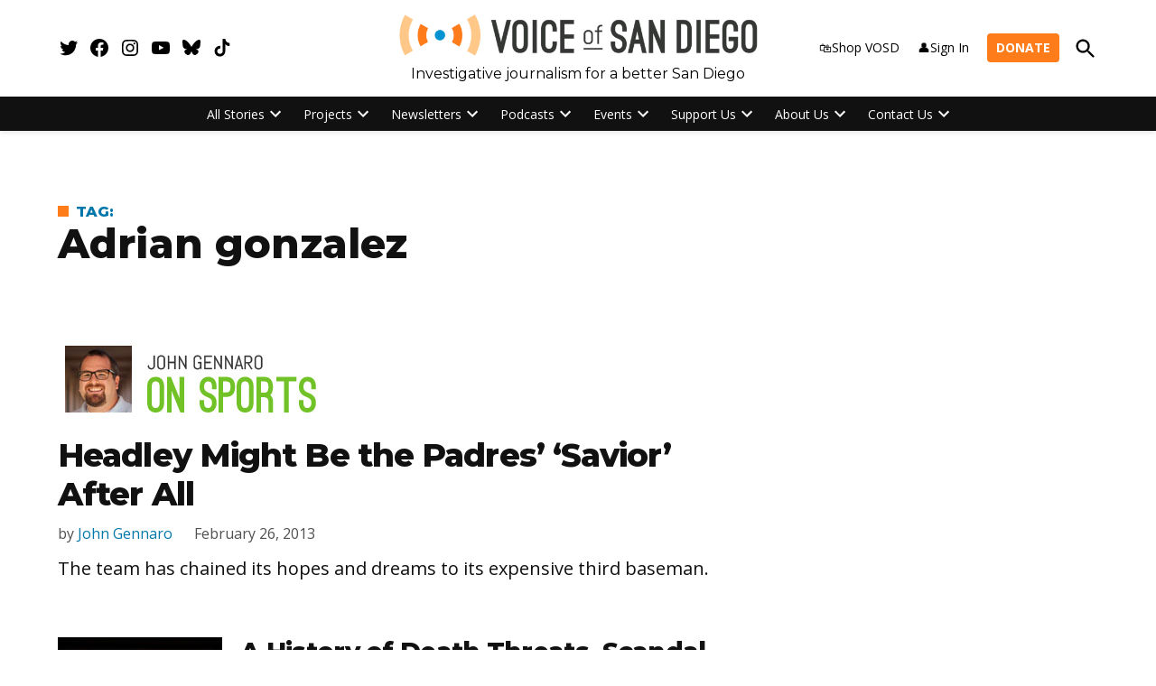

--- FILE ---
content_type: text/html; charset=UTF-8
request_url: https://voiceofsandiego.org/tag/adrian-gonzalez-tag/
body_size: 42056
content:
<!doctype html>
<html lang="en-US">
<head>
	<meta charset="UTF-8" />
	<meta name="viewport" content="width=device-width, initial-scale=1" />
	<link rel="profile" href="https://gmpg.org/xfn/11" />
	<meta name='robots' content='index, follow, max-image-preview:large, max-snippet:-1, max-video-preview:-1' />
		<script async src="https://securepubads.g.doubleclick.net/tag/js/gpt.js" type="pmdelayedscript" data-cfasync="false" data-no-optimize="1" data-no-defer="1" data-no-minify="1"></script>
		<script>
			window.googletag = window.googletag || { cmd: [] };
		</script>
		<link rel='preconnect' href='https://i0.wp.com' >
<script>window._wca = window._wca || [];</script>

	<!-- This site is optimized with the Yoast SEO Premium plugin v26.7 (Yoast SEO v26.7) - https://yoast.com/wordpress/plugins/seo/ -->
	<title>adrian gonzalez Archives | Voice of San Diego</title><link rel="preload" href="https://voiceofsandiego.org/wp-content/uploads/2024/09/cropped-VOSD-Logo_3.png" as="image" imagesrcset="https://voiceofsandiego.org/wp-content/uploads/2024/09/cropped-VOSD-Logo_3.png 1691w, https://voiceofsandiego.org/wp-content/uploads/2024/09/cropped-VOSD-Logo_3-300x37.png 300w, https://voiceofsandiego.org/wp-content/uploads/2024/09/cropped-VOSD-Logo_3-1024x125.png 1024w, https://voiceofsandiego.org/wp-content/uploads/2024/09/cropped-VOSD-Logo_3-768x94.png 768w, https://voiceofsandiego.org/wp-content/uploads/2024/09/cropped-VOSD-Logo_3-1536x187.png 1536w, https://voiceofsandiego.org/wp-content/uploads/2024/09/cropped-VOSD-Logo_3-1200x146.png 1200w, https://voiceofsandiego.org/wp-content/uploads/2024/09/cropped-VOSD-Logo_3-780x95.png 780w, https://voiceofsandiego.org/wp-content/uploads/2024/09/cropped-VOSD-Logo_3-400x49.png 400w, https://voiceofsandiego.org/wp-content/uploads/2024/09/cropped-VOSD-Logo_3-706x86.png 706w" imagesizes="(max-width: 34.9rem) calc(100vw - 2rem), (max-width: 53rem) calc(8 * (100vw / 12)), (min-width: 53rem) calc(6 * (100vw / 12)), 100vw" fetchpriority="high"><link rel="preload" href="https://voiceofsandiego.org/wp-content/uploads/5134214e38300.image.jpg" as="image" imagesrcset="https://voiceofsandiego.org/wp-content/uploads/5134214e38300.image.jpg 300w, https://voiceofsandiego.org/wp-content/uploads/5134214e38300.image-200x57.jpg 200w, https://voiceofsandiego.org/wp-content/uploads/5134214e38300.image-60x17.jpg 60w" imagesizes="(max-width: 34.9rem) calc(100vw - 2rem), (max-width: 53rem) calc(8 * (100vw / 12)), (min-width: 53rem) calc(6 * (100vw / 12)), 100vw" fetchpriority="high"><style id="perfmatters-used-css">:root{--tec-grid-gutter:48px;--tec-grid-gutter-negative:calc(var(--tec-grid-gutter) * -1);--tec-grid-gutter-half:calc(var(--tec-grid-gutter) / 2);--tec-grid-gutter-half-negative:calc(var(--tec-grid-gutter-half) * -1);--tec-grid-gutter-small:42px;--tec-grid-gutter-small-negative:calc(var(--tec-grid-gutter-small) * -1);--tec-grid-gutter-small-half:calc(var(--tec-grid-gutter-small) / 2);--tec-grid-gutter-small-half-negative:calc(var(--tec-grid-gutter-small-half) * -1);--tec-grid-gutter-page:42px;--tec-grid-gutter-page-small:19.5px;--tec-grid-width-default:1176px;--tec-grid-width-min:320px;--tec-grid-width:calc(var(--tec-grid-width-default) + var(--tec-grid-gutter-page) * 2);--tec-grid-width-1-of-2:50%;--tec-grid-width-1-of-3:33.333%;--tec-grid-width-1-of-4:25%;--tec-grid-width-1-of-5:20%;--tec-grid-width-1-of-7:14.285%;--tec-grid-width-1-of-8:12.5%;--tec-grid-width-1-of-9:11.111%;--tec-spacer-0:4px;--tec-spacer-1:8px;--tec-spacer-2:12px;--tec-spacer-3:16px;--tec-spacer-4:20px;--tec-spacer-5:24px;--tec-spacer-6:28px;--tec-spacer-7:32px;--tec-spacer-8:40px;--tec-spacer-9:48px;--tec-spacer-10:56px;--tec-spacer-11:64px;--tec-spacer-12:80px;--tec-spacer-13:96px;--tec-spacer-14:160px;--tec-z-index-spinner-container:100;--tec-z-index-views-selector:30;--tec-z-index-dropdown:30;--tec-z-index-events-bar-button:20;--tec-z-index-search:10;--tec-z-index-filters:9;--tec-z-index-scroller:7;--tec-z-index-week-event-hover:5;--tec-z-index-map-event-hover:5;--tec-z-index-map-event-hover-actions:6;--tec-z-index-multiday-event:5;--tec-z-index-multiday-event-bar:2;--tec-color-text-primary:#141827;--tec-color-text-primary-light:rgba(20,24,39,.62);--tec-color-text-secondary:#5d5d5d;--tec-color-text-disabled:#d5d5d5;--tec-color-text-events-title:var(--tec-color-text-primary);--tec-color-text-event-title:var(--tec-color-text-events-title);--tec-color-text-event-date:var(--tec-color-text-primary);--tec-color-text-secondary-event-date:var(--tec-color-text-secondary);--tec-color-icon-primary:#5d5d5d;--tec-color-icon-primary-alt:#757575;--tec-color-icon-secondary:#bababa;--tec-color-icon-active:#141827;--tec-color-icon-disabled:#d5d5d5;--tec-color-icon-focus:#334aff;--tec-color-icon-error:#da394d;--tec-color-event-icon:#141827;--tec-color-event-icon-hover:#334aff;--tec-color-accent-primary:#334aff;--tec-color-accent-primary-hover:rgba(51,74,255,.8);--tec-color-accent-primary-active:rgba(51,74,255,.9);--tec-color-accent-primary-background:rgba(51,74,255,.07);--tec-color-accent-secondary:#141827;--tec-color-accent-secondary-hover:rgba(20,24,39,.8);--tec-color-accent-secondary-active:rgba(20,24,39,.9);--tec-color-accent-secondary-background:rgba(20,24,39,.07);--tec-color-button-primary:var(--tec-color-accent-primary);--tec-color-button-primary-hover:var(--tec-color-accent-primary-hover);--tec-color-button-primary-active:var(--tec-color-accent-primary-active);--tec-color-button-primary-background:var(--tec-color-accent-primary-background);--tec-color-button-secondary:var(--tec-color-accent-secondary);--tec-color-button-secondary-hover:var(--tec-color-accent-secondary-hover);--tec-color-button-secondary-active:var(--tec-color-accent-secondary-active);--tec-color-button-secondary-background:var(--tec-color-accent-secondary-background);--tec-color-link-primary:var(--tec-color-text-primary);--tec-color-link-accent:var(--tec-color-accent-primary);--tec-color-link-accent-hover:rgba(51,74,255,.8);--tec-color-border-default:#d5d5d5;--tec-color-border-secondary:#e4e4e4;--tec-color-border-tertiary:#7d7d7d;--tec-color-border-hover:#5d5d5d;--tec-color-border-active:#141827;--tec-color-background:#fff;--tec-color-background-events:rgba(0,0,0,0);--tec-color-background-transparent:rgba(255,255,255,.6);--tec-color-background-secondary:#f7f6f6;--tec-color-background-messages:rgba(20,24,39,.07);--tec-color-background-secondary-hover:#f0eeee;--tec-color-background-error:rgba(218,57,77,.08);--tec-color-background-primary-multiday:rgba(51,74,255,.24);--tec-color-background-primary-multiday-hover:rgba(51,74,255,.34);--tec-color-background-secondary-multiday:rgba(20,24,39,.24);--tec-color-background-secondary-multiday-hover:rgba(20,24,39,.34);--tec-color-accent-primary-week-event:rgba(51,74,255,.1);--tec-color-accent-primary-week-event-hover:rgba(51,74,255,.2);--tec-color-accent-primary-week-event-featured:rgba(51,74,255,.04);--tec-color-accent-primary-week-event-featured-hover:rgba(51,74,255,.14);--tec-color-background-secondary-datepicker:var(--tec-color-background-secondary);--tec-color-accent-primary-background-datepicker:var(--tec-color-accent-primary-background);}:root{--tec-border-radius-default:4px;--tec-border-width-week-event:2px;--tec-box-shadow-default:0 2px 5px 0 var(--tec-color-box-shadow);--tec-box-shadow-tooltip:0 2px 12px 0 var(--tec-color-box-shadow);--tec-box-shadow-card:0 1px 6px 2px var(--tec-color-box-shadow);--tec-box-shadow-multiday:16px 6px 6px -2px var(--tec-color-box-shadow-secondary);--tec-form-color-background:var(--tec-color-background);--tec-form-color-border-default:var(--tec-color-text-primary);--tec-form-color-border-active:var(--tec-color-accent-secondary);--tec-form-color-border-secondary:var(--tec-color-border-tertiary);--tec-form-color-accent-primary:var(--tec-color-accent-primary);--tec-form-box-shadow-default:var(--tec-box-shadow-default);--tec-opacity-background:.07;--tec-opacity-select-highlighted:.3;--tec-opacity-icon-hover:.8;--tec-opacity-icon-active:.9;--tec-opacity-default:1;--tec-transition:all .2s ease;--tec-transition-background-color:background-color .2s ease;--tec-transition-color-border-color:color .2s ease,border-color .2s ease;--tec-transition-transform:transform .2s ease;--tec-transition-border-color:border-color .2s ease;--tec-transition-color:color .2s ease;--tec-transition-opacity:opacity .2s ease;--tec-font-family-sans-serif:"Helvetica Neue",Helvetica,-apple-system,BlinkMacSystemFont,Roboto,Arial,sans-serif;--tec-font-weight-regular:400;--tec-font-weight-bold:700;--tec-font-size-0:11px;--tec-font-size-1:12px;--tec-font-size-2:14px;--tec-font-size-3:16px;--tec-font-size-4:18px;--tec-font-size-5:20px;--tec-font-size-6:22px;--tec-font-size-7:24px;--tec-font-size-8:28px;--tec-font-size-9:32px;--tec-font-size-10:42px;--tec-line-height-0:1.38;--tec-line-height-1:1.42;--tec-line-height-2:1.5;--tec-line-height-3:1.62;}.stick-to-top:last-child{position:sticky;top:1rem;}.widget_newspack-ads-widget{overflow:hidden;}#page{overflow:initial !important;}.newspack_global_ad{clear:both;flex:1 1 auto;max-width:100%;}.newspack_global_ad.fixed-height{box-sizing:initial;padding:16px 0;}.newspack_global_ad.fixed-height>*{margin:0;}@starting-style{opacity:0;}@starting-style{}@starting-style{}body.jps-theme-argent .jetpack-instant-search__overlay *{font-family:Helvetica,sans-serif;}body.enable-search-modal .cover-modal.show-modal.search-modal.active{display:none;}.screen-reader-text{border:0;clip-path:inset(50%);height:1px;margin:-1px;overflow:hidden;padding:0;position:absolute;width:1px;word-wrap:normal !important;}</style>
	<link rel="canonical" href="https://voiceofsandiego.org/tag/adrian-gonzalez-tag/" />
	<meta property="og:locale" content="en_US" />
	<meta property="og:type" content="article" />
	<meta property="og:title" content="adrian gonzalez Archives" />
	<meta property="og:url" content="https://voiceofsandiego.org/tag/adrian-gonzalez-tag/" />
	<meta property="og:site_name" content="Voice of San Diego" />
	<meta property="og:image" content="https://voiceofsandiego.org/wp-content/uploads/2022/02/VOSD-Logo_2-17.png" />
	<meta property="og:image:width" content="1904" />
	<meta property="og:image:height" content="464" />
	<meta property="og:image:type" content="image/png" />
	<meta name="twitter:card" content="summary_large_image" />
	<meta name="twitter:site" content="@voiceofsandiego" />
	<script type="application/ld+json" class="yoast-schema-graph">{"@context":"https://schema.org","@graph":[{"@type":"CollectionPage","@id":"https://voiceofsandiego.org/tag/adrian-gonzalez-tag/","url":"https://voiceofsandiego.org/tag/adrian-gonzalez-tag/","name":"adrian gonzalez Archives | Voice of San Diego","isPartOf":{"@id":"https://voiceofsandiego.org/#website"},"primaryImageOfPage":{"@id":"https://voiceofsandiego.org/tag/adrian-gonzalez-tag/#primaryimage"},"image":{"@id":"https://voiceofsandiego.org/tag/adrian-gonzalez-tag/#primaryimage"},"thumbnailUrl":"https://voiceofsandiego.org/wp-content/uploads/5134214e38300.image.jpg","breadcrumb":{"@id":"https://voiceofsandiego.org/tag/adrian-gonzalez-tag/#breadcrumb"},"inLanguage":"en-US"},{"@type":"ImageObject","inLanguage":"en-US","@id":"https://voiceofsandiego.org/tag/adrian-gonzalez-tag/#primaryimage","url":"https://voiceofsandiego.org/wp-content/uploads/5134214e38300.image.jpg","contentUrl":"https://voiceofsandiego.org/wp-content/uploads/5134214e38300.image.jpg","width":300,"height":86},{"@type":"BreadcrumbList","@id":"https://voiceofsandiego.org/tag/adrian-gonzalez-tag/#breadcrumb","itemListElement":[{"@type":"ListItem","position":1,"name":"Home","item":"https://voiceofsandiego.org/"},{"@type":"ListItem","position":2,"name":"adrian gonzalez"}]},{"@type":"WebSite","@id":"https://voiceofsandiego.org/#website","url":"https://voiceofsandiego.org/","name":"Voice of San Diego","description":"Investigative journalism for a better San Diego","publisher":{"@id":"https://voiceofsandiego.org/#organization"},"potentialAction":[{"@type":"SearchAction","target":{"@type":"EntryPoint","urlTemplate":"https://voiceofsandiego.org/?s={search_term_string}"},"query-input":{"@type":"PropertyValueSpecification","valueRequired":true,"valueName":"search_term_string"}}],"inLanguage":"en-US"},{"@type":"Organization","@id":"https://voiceofsandiego.org/#organization","name":"Voice of San Diego","url":"https://voiceofsandiego.org/","logo":{"@type":"ImageObject","inLanguage":"en-US","@id":"https://voiceofsandiego.org/#/schema/logo/image/","url":"https://i0.wp.com/voiceofsandiego.org/wp-content/uploads/2022/02/VOSD-Logo_2-17.png?fit=1904%2C464&ssl=1","contentUrl":"https://i0.wp.com/voiceofsandiego.org/wp-content/uploads/2022/02/VOSD-Logo_2-17.png?fit=1904%2C464&ssl=1","width":1904,"height":464,"caption":"Voice of San Diego"},"image":{"@id":"https://voiceofsandiego.org/#/schema/logo/image/"},"sameAs":["https://www.facebook.com/voiceofsandiego/","https://x.com/voiceofsandiego","https://www.instagram.com/voiceofsandiego/?hl=en","https://www.linkedin.com/company/voice-of-san-diego","https://www.youtube.com/user/voiceofsandiego"]}]}</script>
	<!-- / Yoast SEO Premium plugin. -->


<link rel='dns-prefetch' href='//stats.wp.com' />
<link rel='dns-prefetch' href='//cdn.parsely.com' />
<link rel='dns-prefetch' href='//www.googletagmanager.com' />

<link rel='dns-prefetch' href='//widgets.wp.com' />
<link rel='dns-prefetch' href='//pagead2.googlesyndication.com' />
<link rel="alternate" type="application/rss+xml" title="Voice of San Diego &raquo; Feed" href="https://voiceofsandiego.org/feed/" />
<link rel="alternate" type="application/rss+xml" title="Voice of San Diego &raquo; Comments Feed" href="https://voiceofsandiego.org/comments/feed/" />
<link rel="alternate" type="text/calendar" title="Voice of San Diego &raquo; iCal Feed" href="https://voiceofsandiego.org/vosd-events/?ical=1" />
<link rel="alternate" type="application/rss+xml" title="Voice of San Diego &raquo; adrian gonzalez Tag Feed" href="https://voiceofsandiego.org/tag/adrian-gonzalez-tag/feed/" />
<style id='wp-img-auto-sizes-contain-inline-css'>img:is([sizes=auto i],[sizes^="auto," i]){contain-intrinsic-size:3000px 1500px}</style>
<link rel='stylesheet' id='tribe-events-pro-mini-calendar-block-styles-css' href='https://voiceofsandiego.org/wp-content/plugins/events-calendar-pro/build/css/tribe-events-pro-mini-calendar-block.css?ver=7.7.11' media='all' />
<link rel="stylesheet" id="tec-variables-skeleton-css" media="all" data-pmdelayedstyle="https://voiceofsandiego.org/wp-content/plugins/event-tickets/common/build/css/variables-skeleton.css?ver=6.10.1">
<link rel="stylesheet" id="tec-variables-full-css" media="all" data-pmdelayedstyle="https://voiceofsandiego.org/wp-content/plugins/event-tickets/common/build/css/variables-full.css?ver=6.10.1">
<link rel="stylesheet" id="event-tickets-tickets-rsvp-css-css" media="all" data-pmdelayedstyle="https://voiceofsandiego.org/wp-content/plugins/event-tickets/build/css/rsvp-v1.css?ver=5.27.3">

<!-- Note: This combined block library stylesheet (wp-block-library) is used instead of loading separate core block styles because the should_load_separate_core_block_assets filter is returning false. Try loading the URL with ?should_load_separate_core_block_assets=true to restore being able to load block styles on demand and see if there are any issues remaining. -->
<link rel='stylesheet' id='wp-block-library-css' href='https://voiceofsandiego.org/wp-includes/css/dist/block-library/style.min.css?ver=6.9' media='all' />
<style id='wp-block-library-theme-inline-css'>.wp-block-audio :where(figcaption){color:#555;font-size:13px;text-align:center}.is-dark-theme .wp-block-audio :where(figcaption){color:#ffffffa6}.wp-block-audio{margin:0 0 1em}.wp-block-code{border:1px solid #ccc;border-radius:4px;font-family:Menlo,Consolas,monaco,monospace;padding:.8em 1em}.wp-block-embed :where(figcaption){color:#555;font-size:13px;text-align:center}.is-dark-theme .wp-block-embed :where(figcaption){color:#ffffffa6}.wp-block-embed{margin:0 0 1em}.blocks-gallery-caption{color:#555;font-size:13px;text-align:center}.is-dark-theme .blocks-gallery-caption{color:#ffffffa6}:root :where(.wp-block-image figcaption){color:#555;font-size:13px;text-align:center}.is-dark-theme :root :where(.wp-block-image figcaption){color:#ffffffa6}.wp-block-image{margin:0 0 1em}.wp-block-pullquote{border-bottom:4px solid;border-top:4px solid;color:currentColor;margin-bottom:1.75em}.wp-block-pullquote :where(cite),.wp-block-pullquote :where(footer),.wp-block-pullquote__citation{color:currentColor;font-size:.8125em;font-style:normal;text-transform:uppercase}.wp-block-quote{border-left:.25em solid;margin:0 0 1.75em;padding-left:1em}.wp-block-quote cite,.wp-block-quote footer{color:currentColor;font-size:.8125em;font-style:normal;position:relative}.wp-block-quote:where(.has-text-align-right){border-left:none;border-right:.25em solid;padding-left:0;padding-right:1em}.wp-block-quote:where(.has-text-align-center){border:none;padding-left:0}.wp-block-quote.is-large,.wp-block-quote.is-style-large,.wp-block-quote:where(.is-style-plain){border:none}.wp-block-search .wp-block-search__label{font-weight:700}.wp-block-search__button{border:1px solid #ccc;padding:.375em .625em}:where(.wp-block-group.has-background){padding:1.25em 2.375em}.wp-block-separator.has-css-opacity{opacity:.4}.wp-block-separator{border:none;border-bottom:2px solid;margin-left:auto;margin-right:auto}.wp-block-separator.has-alpha-channel-opacity{opacity:1}.wp-block-separator:not(.is-style-wide):not(.is-style-dots){width:100px}.wp-block-separator.has-background:not(.is-style-dots){border-bottom:none;height:1px}.wp-block-separator.has-background:not(.is-style-wide):not(.is-style-dots){height:2px}.wp-block-table{margin:0 0 1em}.wp-block-table td,.wp-block-table th{word-break:normal}.wp-block-table :where(figcaption){color:#555;font-size:13px;text-align:center}.is-dark-theme .wp-block-table :where(figcaption){color:#ffffffa6}.wp-block-video :where(figcaption){color:#555;font-size:13px;text-align:center}.is-dark-theme .wp-block-video :where(figcaption){color:#ffffffa6}.wp-block-video{margin:0 0 1em}:root :where(.wp-block-template-part.has-background){margin-bottom:0;margin-top:0;padding:1.25em 2.375em}</style>
<style id='classic-theme-styles-inline-css'>.wp-block-button__link{color:#fff;background-color:#32373c;border-radius:9999px;box-shadow:none;text-decoration:none;padding:calc(.667em + 2px) calc(1.333em + 2px);font-size:1.125em}.wp-block-file__button{background:#32373c;color:#fff;text-decoration:none}</style>
<style id='co-authors-plus-coauthors-style-inline-css'>.wp-block-co-authors-plus-coauthors.is-layout-flow [class*=wp-block-co-authors-plus]{display:inline}</style>
<style id='co-authors-plus-avatar-style-inline-css'>.wp-block-co-authors-plus-avatar :where(img){height:auto;max-width:100%;vertical-align:bottom}.wp-block-co-authors-plus-coauthors.is-layout-flow .wp-block-co-authors-plus-avatar :where(img){vertical-align:middle}.wp-block-co-authors-plus-avatar:is(.alignleft,.alignright){display:table}.wp-block-co-authors-plus-avatar.aligncenter{display:table;margin-inline:auto}</style>
<style id='co-authors-plus-image-style-inline-css'>.wp-block-co-authors-plus-image{margin-bottom:0}.wp-block-co-authors-plus-image :where(img){height:auto;max-width:100%;vertical-align:bottom}.wp-block-co-authors-plus-coauthors.is-layout-flow .wp-block-co-authors-plus-image :where(img){vertical-align:middle}.wp-block-co-authors-plus-image:is(.alignfull,.alignwide) :where(img){width:100%}.wp-block-co-authors-plus-image:is(.alignleft,.alignright){display:table}.wp-block-co-authors-plus-image.aligncenter{display:table;margin-inline:auto}</style>
<style id='newspack-contribution-meter-style-inline-css'>.wp-block-newspack-contribution-meter{display:block;font-weight:600;margin:1em 0}.wp-block-newspack-contribution-meter.newspack-ui{color:inherit}.wp-block-newspack-contribution-meter .contribution-meter__linear{width:100%}.wp-block-newspack-contribution-meter .contribution-meter__text{align-items:center;display:flex;flex-wrap:wrap;gap:var(--newspack-ui-spacer-3);justify-content:space-between;margin-bottom:var(--newspack-ui-spacer-base);row-gap:calc(var(--newspack-ui-spacer-base)/2)}.wp-block-newspack-contribution-meter .contribution-meter__text>span{display:inline-block}.wp-block-newspack-contribution-meter .contribution-meter__text--right{justify-content:flex-end;min-width:fit-content}.wp-block-newspack-contribution-meter .contribution-meter__bar-container{width:100%}.wp-block-newspack-contribution-meter .contribution-meter__bar-track{background-color:color-mix(in srgb,currentcolor 17%,#0000);overflow:hidden;position:relative;width:100%}.wp-block-newspack-contribution-meter .contribution-meter__bar-progress{background-color:currentcolor;height:100%;position:relative;transition:width 125ms ease-in-out}.wp-block-newspack-contribution-meter.contribution-meter--thickness-xs .contribution-meter__bar-track{border-radius:2px;height:4px}.wp-block-newspack-contribution-meter.contribution-meter--thickness-xs .contribution-meter__bar-progress{border-radius:2px}.wp-block-newspack-contribution-meter.contribution-meter--thickness-s .contribution-meter__bar-track{border-radius:4px;height:8px}.wp-block-newspack-contribution-meter.contribution-meter--thickness-s .contribution-meter__bar-progress{border-radius:4px}.wp-block-newspack-contribution-meter.contribution-meter--thickness-m .contribution-meter__bar-track{border-radius:8px;height:16px}.wp-block-newspack-contribution-meter.contribution-meter--thickness-m .contribution-meter__bar-progress{border-radius:8px}.wp-block-newspack-contribution-meter.contribution-meter--thickness-l .contribution-meter__bar-track{border-radius:16px;height:32px}.wp-block-newspack-contribution-meter.contribution-meter--thickness-l .contribution-meter__bar-progress{border-radius:16px}.wp-block-newspack-contribution-meter .contribution-meter__circular{align-items:center;display:flex;flex-direction:column;gap:var(--newspack-ui-spacer-base)}@media(min-width:600px){.wp-block-newspack-contribution-meter .contribution-meter__circular{flex-direction:row;gap:var(--newspack-ui-spacer-3)}}.wp-block-newspack-contribution-meter .contribution-meter__circle-container{flex-shrink:0;height:104px;position:relative;width:104px}@media(min-width:600px){.wp-block-newspack-contribution-meter .contribution-meter__circle-container{height:72px;width:72px}}.wp-block-newspack-contribution-meter .contribution-meter__circle{display:block;height:inherit;width:inherit}.wp-block-newspack-contribution-meter .contribution-meter__circle-track{stroke:color-mix(in srgb,currentcolor 17%,#0000)}.wp-block-newspack-contribution-meter .contribution-meter__circle-progress{stroke:currentcolor;transition:stroke-dashoffset 125ms ease-in-out}.wp-block-newspack-contribution-meter .contribution-meter__circle-percentage{left:50%;margin:0;pointer-events:none;position:absolute;top:50%;transform:translate(-50%,-50%)}.wp-block-newspack-contribution-meter .contribution-meter__data{display:flex;flex-direction:column;gap:0}.wp-block-newspack-contribution-meter .contribution-meter__data .contribution-meter__goal{opacity:.65}.wp-block-newspack-contribution-meter .contribution-meter__data .contribution-meter__goal--primary{opacity:1}.wp-block-newspack-contribution-meter .contribution-meter-error,.wp-block-newspack-contribution-meter .contribution-meter-loading{align-items:center;justify-content:center;min-height:159px}.wp-block-newspack-contribution-meter .contribution-meter-error .components-placeholder__fieldset,.wp-block-newspack-contribution-meter .contribution-meter-loading .components-placeholder__fieldset{align-items:center;justify-content:center}.wp-block-newspack-contribution-meter .contribution-meter-error .components-spinner,.wp-block-newspack-contribution-meter .contribution-meter-loading .components-spinner{margin:0}.wp-block-newspack-contribution-meter.alignwide{max-width:var(--wp--style--global--wide-size,1280px);width:100%}.wp-block-newspack-contribution-meter.alignfull{max-width:none;width:100%}</style>
<style id='wp-parsely-recommendations-style-inline-css'>.parsely-recommendations-list-title{font-size:1.2em}.parsely-recommendations-list{list-style:none;padding:unset}.parsely-recommendations-cardbody{overflow:hidden;padding:.8em;text-overflow:ellipsis;white-space:nowrap}.parsely-recommendations-cardmedia{padding:.8em .8em 0}</style>
<link rel='stylesheet' id='mediaelement-css' href='https://voiceofsandiego.org/wp-includes/js/mediaelement/mediaelementplayer-legacy.min.css?ver=4.2.17' media='all' />
<link rel='stylesheet' id='wp-mediaelement-css' href='https://voiceofsandiego.org/wp-includes/js/mediaelement/wp-mediaelement.min.css?ver=6.9' media='all' />
<style id='jetpack-sharing-buttons-style-inline-css'>.jetpack-sharing-buttons__services-list{display:flex;flex-direction:row;flex-wrap:wrap;gap:0;list-style-type:none;margin:5px;padding:0}.jetpack-sharing-buttons__services-list.has-small-icon-size{font-size:12px}.jetpack-sharing-buttons__services-list.has-normal-icon-size{font-size:16px}.jetpack-sharing-buttons__services-list.has-large-icon-size{font-size:24px}.jetpack-sharing-buttons__services-list.has-huge-icon-size{font-size:36px}@media print{.jetpack-sharing-buttons__services-list{display:none!important}}.editor-styles-wrapper .wp-block-jetpack-sharing-buttons{gap:0;padding-inline-start:0}ul.jetpack-sharing-buttons__services-list.has-background{padding:1.25em 2.375em}</style>
<style id='global-styles-inline-css'>:root{--wp--preset--aspect-ratio--square: 1;--wp--preset--aspect-ratio--4-3: 4/3;--wp--preset--aspect-ratio--3-4: 3/4;--wp--preset--aspect-ratio--3-2: 3/2;--wp--preset--aspect-ratio--2-3: 2/3;--wp--preset--aspect-ratio--16-9: 16/9;--wp--preset--aspect-ratio--9-16: 9/16;--wp--preset--color--black: #000000;--wp--preset--color--cyan-bluish-gray: #abb8c3;--wp--preset--color--white: #FFFFFF;--wp--preset--color--pale-pink: #f78da7;--wp--preset--color--vivid-red: #cf2e2e;--wp--preset--color--luminous-vivid-orange: #ff6900;--wp--preset--color--luminous-vivid-amber: #fcb900;--wp--preset--color--light-green-cyan: #7bdcb5;--wp--preset--color--vivid-green-cyan: #00d084;--wp--preset--color--pale-cyan-blue: #8ed1fc;--wp--preset--color--vivid-cyan-blue: #0693e3;--wp--preset--color--vivid-purple: #9b51e0;--wp--preset--color--primary: #ff7c1b;--wp--preset--color--primary-variation: #d75400;--wp--preset--color--secondary: #0077ab;--wp--preset--color--secondary-variation: #004f83;--wp--preset--color--dark-gray: #111111;--wp--preset--color--medium-gray: #767676;--wp--preset--color--light-gray: #EEEEEE;--wp--preset--gradient--vivid-cyan-blue-to-vivid-purple: linear-gradient(135deg,rgb(6,147,227) 0%,rgb(155,81,224) 100%);--wp--preset--gradient--light-green-cyan-to-vivid-green-cyan: linear-gradient(135deg,rgb(122,220,180) 0%,rgb(0,208,130) 100%);--wp--preset--gradient--luminous-vivid-amber-to-luminous-vivid-orange: linear-gradient(135deg,rgb(252,185,0) 0%,rgb(255,105,0) 100%);--wp--preset--gradient--luminous-vivid-orange-to-vivid-red: linear-gradient(135deg,rgb(255,105,0) 0%,rgb(207,46,46) 100%);--wp--preset--gradient--very-light-gray-to-cyan-bluish-gray: linear-gradient(135deg,rgb(238,238,238) 0%,rgb(169,184,195) 100%);--wp--preset--gradient--cool-to-warm-spectrum: linear-gradient(135deg,rgb(74,234,220) 0%,rgb(151,120,209) 20%,rgb(207,42,186) 40%,rgb(238,44,130) 60%,rgb(251,105,98) 80%,rgb(254,248,76) 100%);--wp--preset--gradient--blush-light-purple: linear-gradient(135deg,rgb(255,206,236) 0%,rgb(152,150,240) 100%);--wp--preset--gradient--blush-bordeaux: linear-gradient(135deg,rgb(254,205,165) 0%,rgb(254,45,45) 50%,rgb(107,0,62) 100%);--wp--preset--gradient--luminous-dusk: linear-gradient(135deg,rgb(255,203,112) 0%,rgb(199,81,192) 50%,rgb(65,88,208) 100%);--wp--preset--gradient--pale-ocean: linear-gradient(135deg,rgb(255,245,203) 0%,rgb(182,227,212) 50%,rgb(51,167,181) 100%);--wp--preset--gradient--electric-grass: linear-gradient(135deg,rgb(202,248,128) 0%,rgb(113,206,126) 100%);--wp--preset--gradient--midnight: linear-gradient(135deg,rgb(2,3,129) 0%,rgb(40,116,252) 100%);--wp--preset--gradient--grad-1: linear-gradient( 135deg,rgb( 255,124,27) 0%,rgb( 215,84,0) 100% );--wp--preset--gradient--grad-2: linear-gradient( 135deg,rgb( 0,119,171) 0%,rgb( 0,79,131) 100% );--wp--preset--gradient--grad-3: linear-gradient( 135deg,rgb( 17,17,17 ) 0%,rgb( 85,85,85 ) 100% );--wp--preset--gradient--grad-4: linear-gradient( 135deg,rgb( 68,68,68 ) 0%,rgb( 136,136,136 ) 100% );--wp--preset--gradient--grad-5: linear-gradient( 135deg,rgb( 119,119,119 ) 0%,rgb( 221,221,221 ) 100% );--wp--preset--gradient--grad-6: linear-gradient( 135deg,rgb( 221,221,221 ) 0%,rgb( 255,255,255 ) 100% );--wp--preset--font-size--small: 16px;--wp--preset--font-size--medium: 20px;--wp--preset--font-size--large: 36px;--wp--preset--font-size--x-large: 42px;--wp--preset--font-size--normal: 20px;--wp--preset--font-size--huge: 44px;--wp--preset--spacing--20: 0.44rem;--wp--preset--spacing--30: 0.67rem;--wp--preset--spacing--40: 1rem;--wp--preset--spacing--50: 1.5rem;--wp--preset--spacing--60: 2.25rem;--wp--preset--spacing--70: 3.38rem;--wp--preset--spacing--80: 5.06rem;--wp--preset--shadow--natural: 6px 6px 9px rgba(0,0,0,0.2);--wp--preset--shadow--deep: 12px 12px 50px rgba(0,0,0,0.4);--wp--preset--shadow--sharp: 6px 6px 0px rgba(0,0,0,0.2);--wp--preset--shadow--outlined: 6px 6px 0px -3px rgb(255,255,255),6px 6px rgb(0,0,0);--wp--preset--shadow--crisp: 6px 6px 0px rgb(0,0,0);}:where(.is-layout-flex){gap: 0.5em;}:where(.is-layout-grid){gap: 0.5em;}body .is-layout-flex{display: flex;}.is-layout-flex{flex-wrap: wrap;align-items: center;}.is-layout-flex > :is(*,div){margin: 0;}body .is-layout-grid{display: grid;}.is-layout-grid > :is(*,div){margin: 0;}:where(.wp-block-columns.is-layout-flex){gap: 2em;}:where(.wp-block-columns.is-layout-grid){gap: 2em;}:where(.wp-block-post-template.is-layout-flex){gap: 1.25em;}:where(.wp-block-post-template.is-layout-grid){gap: 1.25em;}.has-black-color{color: var(--wp--preset--color--black) !important;}.has-cyan-bluish-gray-color{color: var(--wp--preset--color--cyan-bluish-gray) !important;}.has-white-color{color: var(--wp--preset--color--white) !important;}.has-pale-pink-color{color: var(--wp--preset--color--pale-pink) !important;}.has-vivid-red-color{color: var(--wp--preset--color--vivid-red) !important;}.has-luminous-vivid-orange-color{color: var(--wp--preset--color--luminous-vivid-orange) !important;}.has-luminous-vivid-amber-color{color: var(--wp--preset--color--luminous-vivid-amber) !important;}.has-light-green-cyan-color{color: var(--wp--preset--color--light-green-cyan) !important;}.has-vivid-green-cyan-color{color: var(--wp--preset--color--vivid-green-cyan) !important;}.has-pale-cyan-blue-color{color: var(--wp--preset--color--pale-cyan-blue) !important;}.has-vivid-cyan-blue-color{color: var(--wp--preset--color--vivid-cyan-blue) !important;}.has-vivid-purple-color{color: var(--wp--preset--color--vivid-purple) !important;}.has-black-background-color{background-color: var(--wp--preset--color--black) !important;}.has-cyan-bluish-gray-background-color{background-color: var(--wp--preset--color--cyan-bluish-gray) !important;}.has-white-background-color{background-color: var(--wp--preset--color--white) !important;}.has-pale-pink-background-color{background-color: var(--wp--preset--color--pale-pink) !important;}.has-vivid-red-background-color{background-color: var(--wp--preset--color--vivid-red) !important;}.has-luminous-vivid-orange-background-color{background-color: var(--wp--preset--color--luminous-vivid-orange) !important;}.has-luminous-vivid-amber-background-color{background-color: var(--wp--preset--color--luminous-vivid-amber) !important;}.has-light-green-cyan-background-color{background-color: var(--wp--preset--color--light-green-cyan) !important;}.has-vivid-green-cyan-background-color{background-color: var(--wp--preset--color--vivid-green-cyan) !important;}.has-pale-cyan-blue-background-color{background-color: var(--wp--preset--color--pale-cyan-blue) !important;}.has-vivid-cyan-blue-background-color{background-color: var(--wp--preset--color--vivid-cyan-blue) !important;}.has-vivid-purple-background-color{background-color: var(--wp--preset--color--vivid-purple) !important;}.has-black-border-color{border-color: var(--wp--preset--color--black) !important;}.has-cyan-bluish-gray-border-color{border-color: var(--wp--preset--color--cyan-bluish-gray) !important;}.has-white-border-color{border-color: var(--wp--preset--color--white) !important;}.has-pale-pink-border-color{border-color: var(--wp--preset--color--pale-pink) !important;}.has-vivid-red-border-color{border-color: var(--wp--preset--color--vivid-red) !important;}.has-luminous-vivid-orange-border-color{border-color: var(--wp--preset--color--luminous-vivid-orange) !important;}.has-luminous-vivid-amber-border-color{border-color: var(--wp--preset--color--luminous-vivid-amber) !important;}.has-light-green-cyan-border-color{border-color: var(--wp--preset--color--light-green-cyan) !important;}.has-vivid-green-cyan-border-color{border-color: var(--wp--preset--color--vivid-green-cyan) !important;}.has-pale-cyan-blue-border-color{border-color: var(--wp--preset--color--pale-cyan-blue) !important;}.has-vivid-cyan-blue-border-color{border-color: var(--wp--preset--color--vivid-cyan-blue) !important;}.has-vivid-purple-border-color{border-color: var(--wp--preset--color--vivid-purple) !important;}.has-vivid-cyan-blue-to-vivid-purple-gradient-background{background: var(--wp--preset--gradient--vivid-cyan-blue-to-vivid-purple) !important;}.has-light-green-cyan-to-vivid-green-cyan-gradient-background{background: var(--wp--preset--gradient--light-green-cyan-to-vivid-green-cyan) !important;}.has-luminous-vivid-amber-to-luminous-vivid-orange-gradient-background{background: var(--wp--preset--gradient--luminous-vivid-amber-to-luminous-vivid-orange) !important;}.has-luminous-vivid-orange-to-vivid-red-gradient-background{background: var(--wp--preset--gradient--luminous-vivid-orange-to-vivid-red) !important;}.has-very-light-gray-to-cyan-bluish-gray-gradient-background{background: var(--wp--preset--gradient--very-light-gray-to-cyan-bluish-gray) !important;}.has-cool-to-warm-spectrum-gradient-background{background: var(--wp--preset--gradient--cool-to-warm-spectrum) !important;}.has-blush-light-purple-gradient-background{background: var(--wp--preset--gradient--blush-light-purple) !important;}.has-blush-bordeaux-gradient-background{background: var(--wp--preset--gradient--blush-bordeaux) !important;}.has-luminous-dusk-gradient-background{background: var(--wp--preset--gradient--luminous-dusk) !important;}.has-pale-ocean-gradient-background{background: var(--wp--preset--gradient--pale-ocean) !important;}.has-electric-grass-gradient-background{background: var(--wp--preset--gradient--electric-grass) !important;}.has-midnight-gradient-background{background: var(--wp--preset--gradient--midnight) !important;}.has-small-font-size{font-size: var(--wp--preset--font-size--small) !important;}.has-medium-font-size{font-size: var(--wp--preset--font-size--medium) !important;}.has-large-font-size{font-size: var(--wp--preset--font-size--large) !important;}.has-x-large-font-size{font-size: var(--wp--preset--font-size--x-large) !important;}:where(.wp-block-post-template.is-layout-flex){gap: 1.25em;}:where(.wp-block-post-template.is-layout-grid){gap: 1.25em;}:where(.wp-block-term-template.is-layout-flex){gap: 1.25em;}:where(.wp-block-term-template.is-layout-grid){gap: 1.25em;}:where(.wp-block-columns.is-layout-flex){gap: 2em;}:where(.wp-block-columns.is-layout-grid){gap: 2em;}:root :where(.wp-block-pullquote){font-size: 1.5em;line-height: 1.6;}</style>
<link rel="stylesheet" id="newspack-ads-media-kit-frontend-css" media="all" data-pmdelayedstyle="https://voiceofsandiego.org/wp-content/plugins/newspack-ads/dist/media-kit-frontend.css?ver=1768843529">
<link rel="stylesheet" id="newspack-ads-frontend-css" media="all" data-pmdelayedstyle="https://voiceofsandiego.org/wp-content/plugins/newspack-ads/includes/../dist/frontend.css?ver=33bf52d469a9bc142086">
<link rel='stylesheet' id='newspack-blocks-block-styles-stylesheet-css' href='https://voiceofsandiego.org/wp-content/plugins/newspack-blocks/dist/block_styles.css?ver=4.23.0' media='all' />
<link rel="stylesheet" id="foundation-events-styles-css" media="all" data-pmdelayedstyle="https://voiceofsandiego.org/wp-content/plugins/newspack-manager/includes/foundation/events/styles.css?ver=1768843557">
<link rel="stylesheet" id="foundation-locations-styles-css" media="all" data-pmdelayedstyle="https://voiceofsandiego.org/wp-content/plugins/newspack-manager/includes/foundation/locations/styles.css?ver=1768843557">
<link rel="stylesheet" id="foundation-movies-styles-css" media="all" data-pmdelayedstyle="https://voiceofsandiego.org/wp-content/plugins/newspack-manager/includes/foundation/movies/styles.css?ver=1768843557">
<link rel='stylesheet' id='newspack-newsletters-subscriptions-css' href='https://voiceofsandiego.org/wp-content/plugins/newspack-newsletters/includes/../dist/subscriptions.css?ver=1768843526' media='all' />
<link rel='stylesheet' id='wp-components-css' href='https://voiceofsandiego.org/wp-includes/css/dist/components/style.min.css?ver=6.9' media='all' />
<link rel='stylesheet' id='newspack-commons-css' href='https://voiceofsandiego.org/wp-content/plugins/newspack-plugin/dist/commons.css?ver=6.29.0' media='all' />
<link rel='stylesheet' id='newspack-reader-auth-css' href='https://voiceofsandiego.org/wp-content/plugins/newspack-plugin/dist/reader-auth.css?ver=6.29.0' media='all' />
<link rel='stylesheet' id='newspack-recaptcha-css' href='https://voiceofsandiego.org/wp-content/plugins/newspack-plugin/dist/other-scripts/recaptcha.css?ver=6.29.0' media='all' />
<link rel='stylesheet' id='newspack-corrections-single-css' href='https://voiceofsandiego.org/wp-content/plugins/newspack-plugin/dist/other-scripts/corrections.css?ver=6.29.0' media='all' />
<link rel='stylesheet' id='newspack-content_gate-block-patterns-css' href='https://voiceofsandiego.org/wp-content/plugins/newspack-plugin/dist/content-gate-block-patterns.css?ver=6.29.0' media='all' />
<link rel='stylesheet' id='newspack-ui-css' href='https://voiceofsandiego.org/wp-content/plugins/newspack-plugin/dist/newspack-ui.css?ver=6.29.0' media='all' />
<link rel='stylesheet' id='newspack-popups-view-css' href='https://voiceofsandiego.org/wp-content/plugins/newspack-popups/includes/../dist/view.css?ver=1768843498' media='all' />
<link rel="stylesheet" id="jetpack-instant-search-css" media="all" data-pmdelayedstyle="https://voiceofsandiego.org/wp-content/plugins/jetpack/jetpack_vendor/automattic/jetpack-search/build/instant-search/jp-search.chunk-main-payload.css?minify=false&#038;ver=75be4b99af5da8e881da">
<link rel="stylesheet" id="mc4wp-form-basic-css" media="all" data-pmdelayedstyle="https://voiceofsandiego.org/wp-content/plugins/mailchimp-for-wp/assets/css/form-basic.css?ver=4.11.1">
<link rel='stylesheet' id='newspack-style-css' href='https://voiceofsandiego.org/wp-content/themes/newspack-scott/style.css?ver=2.17.0' media='all' />
<link rel='stylesheet' id='newspack-print-style-css' href='https://voiceofsandiego.org/wp-content/themes/newspack-theme/styles/print.css?ver=2.17.0' media='print' />
<link rel='stylesheet' id='newspack-font-import-css' href='https://voiceofsandiego.org/wp-content/cache/perfmatters/voiceofsandiego.org/fonts/0b4d2f667741.google-fonts.min.css' media='all' />
<link rel='stylesheet' id='newspack-sponsors-style-css' href='https://voiceofsandiego.org/wp-content/themes/newspack-theme/styles/newspack-sponsors.css?ver=2.17.0' media='all' />
<script src="https://voiceofsandiego.org/wp-includes/js/jquery/jquery.min.js?ver=3.7.1" id="jquery-core-js"></script>
<script src="https://voiceofsandiego.org/wp-includes/js/jquery/jquery-migrate.min.js?ver=3.4.1" id="jquery-migrate-js"></script>
<script src="https://www.google.com/recaptcha/api.js?render=6LfJWtwlAAAAAPctdgscTCVwGeRARaha2WgO4Kwo" id="newspack-recaptcha-api-js" type="pmdelayedscript" data-cfasync="false" data-no-optimize="1" data-no-defer="1" data-no-minify="1"></script>
<script id="WCPAY_ASSETS-js-extra">
var wcpayAssets = {"url":"https://voiceofsandiego.org/wp-content/plugins/woocommerce-payments/dist/"};
//# sourceURL=WCPAY_ASSETS-js-extra
</script>
<script src="https://stats.wp.com/s-202604.js" id="woocommerce-analytics-js" defer data-wp-strategy="defer" type="pmdelayedscript" data-cfasync="false" data-no-optimize="1" data-no-defer="1" data-no-minify="1"></script>

<!-- Google tag (gtag.js) snippet added by Site Kit -->
<!-- Google Analytics snippet added by Site Kit -->
<!-- Google Ads snippet added by Site Kit -->
<script src="https://www.googletagmanager.com/gtag/js?id=G-XZHKKHWNYS" id="google_gtagjs-js" async type="pmdelayedscript" data-cfasync="false" data-no-optimize="1" data-no-defer="1" data-no-minify="1"></script>
<script id="google_gtagjs-js-after" type="pmdelayedscript" data-cfasync="false" data-no-optimize="1" data-no-defer="1" data-no-minify="1">
window.dataLayer = window.dataLayer || [];function gtag(){dataLayer.push(arguments);}
gtag("set","linker",{"domains":["voiceofsandiego.org"]});
gtag("js", new Date());
gtag("set", "developer_id.dZTNiMT", true);
gtag("config", "G-XZHKKHWNYS", {"transport_type":"beacon"});
gtag("config", "AW-879374928");
//# sourceURL=google_gtagjs-js-after
</script>
<script src="https://voiceofsandiego.org/wp-content/uploads/hm_custom_css_js/custom.js?ver=1756502325" id="hm_custom_js-js" defer></script>
<link rel="https://api.w.org/" href="https://voiceofsandiego.org/wp-json/" /><link rel="alternate" title="JSON" type="application/json" href="https://voiceofsandiego.org/wp-json/wp/v2/tags/14893" /><link rel="EditURI" type="application/rsd+xml" title="RSD" href="https://voiceofsandiego.org/xmlrpc.php?rsd" />

		<!-- Custom Logo: hide header text -->
		<style id="custom-logo-css">.site-title{position: absolute;clip-path: inset(50%);}</style>
		<meta name="generator" content="Site Kit by Google 1.170.0" />			<script data-amp-plus-allowed>
				if ('serviceWorker' in navigator && navigator.serviceWorker.controller) {
					navigator.serviceWorker.controller.postMessage('newspack-reset-request-count');
					navigator.serviceWorker.controller.postMessage('newspack-nonce-4a641c3e63');
					navigator.serviceWorker.controller.postMessage('newspack-version-1');
				}
			</script>
				<link rel="manifest" href="https://voiceofsandiego.org/wp-json/wp/v2/web-app-manifest">
					<meta name="theme-color" content="#fff">
								<meta name="apple-mobile-web-app-capable" content="yes">
				<meta name="mobile-web-app-capable" content="yes">

				<link rel="apple-touch-startup-image" href="https://voiceofsandiego.org/wp-content/uploads/2021/12/vosd-icon-200x200.png?crop=1">

				<meta name="apple-mobile-web-app-title" content="VOSD">
		<meta name="application-name" content="VOSD">
		<meta name="et-api-version" content="v1"><meta name="et-api-origin" content="https://voiceofsandiego.org"><link rel="https://theeventscalendar.com/" href="https://voiceofsandiego.org/wp-json/tribe/tickets/v1/" /><meta name="tec-api-version" content="v1"><meta name="tec-api-origin" content="https://voiceofsandiego.org"><link rel="alternate" href="https://voiceofsandiego.org/wp-json/tribe/events/v1/events/?tags=adrian-gonzalez-tag" />	<style>img#wpstats{display:none}</style>
		
		<script>
		(function(h,o,t,j,a,r){
			h.hj=h.hj||function(){(h.hj.q=h.hj.q||[]).push(arguments)};
			h._hjSettings={hjid:6505989601,hjsv:5};
			a=o.getElementsByTagName('head')[0];
			r=o.createElement('script');r.async=1;
			r.src=t+h._hjSettings.hjid+j+h._hjSettings.hjsv;
			a.appendChild(r);
		})(window,document,'//static.hotjar.com/c/hotjar-','.js?sv=');
		</script>
		<script type="application/ld+json" class="wp-parsely-metadata">{"@context":"https:\/\/schema.org","@type":"WebPage","headline":"Tagged - adrian gonzalez","url":"http:\/\/voiceofsandiego.org\/tag\/adrian-gonzalez-tag\/"}</script>
	<style type="text/css" id="custom-theme-colors-scott">.mobile-sidebar .article-section-title::before,.mobile-sidebar .accent-header::before{background-color: #e1e1e1;}.h-sb .middle-header-contain{background-color: #ffffff;}.h-sb .top-header-contain{background-color: #f5f5f5;border-bottom-color: #f0f0f0;}.h-sb .site-header,.h-sb .site-title,.h-sb .site-title a:link,.h-sb .site-title a:visited,.h-sb .site-description,.h-sb.h-sh .nav1 .main-menu > li,.h-sb.h-sh .nav1 ul.main-menu > li > a,.h-sb.h-sh .nav1 ul.main-menu > li > a:hover,.h-sb .top-header-contain,.h-sb .middle-header-contain{color: black;}</style>
	
	<style type="text/css" id="custom-theme-fonts-scott">.accent-header:not(.widget-title),.article-section-title,.page-title,#secondary .widget-title,.author-bio .accent-header span,#colophon .widget-title,#colophon .widgettitle,#secondary .widgettitle{text-transform: uppercase;}</style>


	<style type="text/css" id="custom-theme-colors">:root{--newspack-theme-color-primary: #ff7c1b;--newspack-theme-color-primary-variation: #e15e00;--newspack-theme-color-secondary: #0077ab !important;--newspack-theme-color-secondary-variation: #004f83;--newspack-theme-color-primary-darken-5: #fa7716;--newspack-theme-color-primary-darken-10: #f57211;--newspack-theme-color-primary-against-white: dimgray;--newspack-theme-color-secondary-against-white: #0077ab;--newspack-theme-color-primary-variation-against-white: #e15e00;--newspack-theme-color-secondary-variation-against-white: #004f83;--newspack-theme-color-against-primary: black;--newspack-theme-color-against-secondary: white;}input[type="checkbox"]::before{background-image: url("data:image/svg+xml,%3Csvg xmlns='http://www.w3.org/2000/svg' viewBox='0 0 24 24' width='24' height='24'%3E%3Cpath d='M16.7 7.1l-6.3 8.5-3.3-2.5-.9 1.2 4.5 3.4L17.9 8z' fill='white'%3E%3C/path%3E%3C/svg%3E");}.mobile-sidebar{background: #ffffff;}.mobile-sidebar,.mobile-sidebar button:hover,.mobile-sidebar a,.mobile-sidebar a:visited,.mobile-sidebar .nav1 .sub-menu > li > a,.mobile-sidebar .nav1 ul.main-menu > li > a,.mobile-sidebar .nav3 a{color: black;}.h-sb .bottom-header-contain{background: #111111;}.h-sb .bottom-header-contain .nav1 .main-menu > li,.h-sb .bottom-header-contain .nav1 .main-menu > li > a,.h-sb .bottom-header-contain #search-toggle{color: white;}.button.mb-cta,.button.mb-cta:not(:hover):visited,.tribe_community_edit .button.mb-cta{background-color: #ff7c1b;color: black;}</style>
		<style type="text/css" id="newspack-theme-colors-variables">:root{--newspack-primary-color: #ff7c1b;--newspack-secondary-color: #0077ab;--newspack-cta-color: #ff7c1b;--newspack-header-color: #ffffff;--newspack-primary-menu-color: #111111;--newspack-primary-contrast-color: black;--newspack-secondary-contrast-color: white;--newspack-cta-contrast-color: black;--newspack-header-contrast-color: black;--newspack-primary-menu-contrast-color: white;}</style>
	
	<style type="text/css" id="custom-theme-fonts">:root{--newspack-theme-font-heading: "Montserrat","Helvetica","sans-serif";}:root{--newspack-theme-font-body: "Open Sans","Helvetica","sans-serif";}.tags-links span:first-child,.cat-links,.page-title,.highlight-menu .menu-label{text-transform: uppercase;}</style>

		<style>.sponsor-label .flag,amp-script .sponsor-label .flag{background: #FED850;color: black;}</style>
		<noscript><style>.woocommerce-product-gallery{opacity: 1 !important;}</style></noscript>
	
<!-- Google AdSense meta tags added by Site Kit -->
<meta name="google-adsense-platform-account" content="ca-host-pub-2644536267352236">
<meta name="google-adsense-platform-domain" content="sitekit.withgoogle.com">
<!-- End Google AdSense meta tags added by Site Kit -->
<script src="https://voiceofsandiego.org/wp-content/plugins/perfmatters/vendor/fastclick/pmfastclick.min.js" defer></script><script>"addEventListener"in document&&document.addEventListener("DOMContentLoaded",function(){FastClick.attach(document.body)},!1);</script>
<!-- Google Tag Manager snippet added by Site Kit -->
<script type="pmdelayedscript" data-cfasync="false" data-no-optimize="1" data-no-defer="1" data-no-minify="1">
			( function( w, d, s, l, i ) {
				w[l] = w[l] || [];
				w[l].push( {'gtm.start': new Date().getTime(), event: 'gtm.js'} );
				var f = d.getElementsByTagName( s )[0],
					j = d.createElement( s ), dl = l != 'dataLayer' ? '&l=' + l : '';
				j.async = true;
				j.src = 'https://www.googletagmanager.com/gtm.js?id=' + i + dl;
				f.parentNode.insertBefore( j, f );
			} )( window, document, 'script', 'dataLayer', 'GTM-P9B6T7' );
			
</script>

<!-- End Google Tag Manager snippet added by Site Kit -->

<!-- Google AdSense snippet added by Site Kit -->
<script async src="https://pagead2.googlesyndication.com/pagead/js/adsbygoogle.js?client=ca-pub-6604528380889471&amp;host=ca-host-pub-2644536267352236" crossorigin="anonymous" type="pmdelayedscript" data-cfasync="false" data-no-optimize="1" data-no-defer="1" data-no-minify="1"></script>

<!-- End Google AdSense snippet added by Site Kit -->
<script>function perfmatters_check_cart_fragments(){if(null!==document.getElementById("perfmatters-cart-fragments"))return!1;if(document.cookie.match("(^|;) ?woocommerce_cart_hash=([^;]*)(;|$)")){var e=document.createElement("script");e.id="perfmatters-cart-fragments",e.src="https://voiceofsandiego.org/wp-content/plugins/woocommerce/assets/js/frontend/cart-fragments.min.js",e.async=!0,document.head.appendChild(e)}}perfmatters_check_cart_fragments(),document.addEventListener("click",function(){setTimeout(perfmatters_check_cart_fragments,1e3)});</script><link rel="icon" href="https://voiceofsandiego.org/wp-content/uploads/2021/12/vosd-icon-150x150.png?crop=1" sizes="32x32" />
<link rel="icon" href="https://voiceofsandiego.org/wp-content/uploads/2021/12/vosd-icon-200x200.png?crop=1" sizes="192x192" />
<link rel="apple-touch-icon" href="https://voiceofsandiego.org/wp-content/uploads/2021/12/vosd-icon-200x200.png?crop=1" />
<meta name="msapplication-TileImage" content="https://voiceofsandiego.org/wp-content/uploads/2021/12/vosd-icon-300x300.png?crop=1" />
		<script type="pmdelayedscript" data-cfasync="false" data-no-optimize="1" data-no-defer="1" data-no-minify="1">
			( function() {
				// Load GA script if not yet found
				if ( 'undefined' === typeof gtag ) {
					var element = document.createElement( 'script' );
					element.src = 'https://www.googletagmanager.com/gtag/js?id=G-59H3Q0N7SX';
					element.async = true;
					document.head.appendChild( element );
					window.dataLayer = window.dataLayer || [];
					window.gtag = function() { window.dataLayer.push( arguments ) };
					gtag( 'js', new Date() );
				}
				gtag( 'config', 'G-59H3Q0N7SX' );
			} )();
		</script>
				<style id="wp-custom-css">.wp-block-newspack-newsletters-subscribe form#newspack-subscribe-1{display: flex;flex-direction: column;align-items: flex-start;}@media (min-width: 768px){.event-tickets .tribe-tickets__rsvp-ar-quantity{display: none !important;}}.tribe-events-event-meta:before,.tribe-events-event-meta~div:not(.tribe-events-event-meta,.event-tickets){border-top: 1px solid white !important;}.wp-block-newspack-newsletters-subscribe form#newspack-subscribe-1
  .newspack-newsletters-email-input{order: -1 !important;clear: none !important;float: none !important;width: 100%;max-width: 600px;margin-bottom: 12px;h3.tribe-tickets__rsvp-ar-form-title.tribe-common-h5{display: none !important;}.tribe-tickets__rsvp-ar-quantity > .tribe-common-h7{display: none !important;}.tribe-tickets__rsvp-ar-guest-list-item-button[data-guest-number="1"]{display: none !important;}.tribe-link-view-attendee{background-color: #fff8c4;border: 2px solid #f1c40f;border-radius: 6px;padding: 12px 16px;font-weight: bold;font-size: 1.1em;color: #141827;margin: 15px 0;text-align: center;box-shadow: 0 2px 6px rgba(0,0,0,0.1);}.tribe-link-view-attendee a{color: #d35400;text-decoration: underline;font-weight: bold;}display: flex;flex-direction: row;align-items: center;gap: 8px;}.wp-block-newspack-newsletters-subscribe form#newspack-subscribe-1
  .newspack-newsletters-lists{order: 0 !important;width: 100%;}.wp-block-newspack-newsletters-subscribe form#newspack-subscribe-1
  .newspack-newsletters-email-input input[type="email"]{flex: 1 1 auto;min-width: 220px;}.wp-block-newspack-newsletters-subscribe form#newspack-subscribe-1
  .newspack-newsletters-email-input .submit-button{flex: 0 0 auto;margin: 0;}@media (max-width: 480px){.wp-block-newspack-newsletters-subscribe form#newspack-subscribe-1
    .newspack-newsletters-email-input{flex-wrap: wrap;}.wp-block-newspack-newsletters-subscribe form#newspack-subscribe-1
    .newspack-newsletters-email-input .submit-button{width: auto;}}.tribe-checkout-backlinks{display: flex;flex-direction: column;gap: 0.5rem;}.tec-session-speakers a{font-weight: bold;color: blue !important;text-decoration: none !important;border-bottom: none !important;}.tribe-checkout-backlink{display: inline-block;padding: 4px 0;font-weight: 500;text-decoration: underline;}.entry-title,.cat-links{letter-spacing: -0.025em;}.wp-block-newspack-blocks-iframe{height: 340px !important;display: block;overflow: hidden;border: 7px solid #ff7c1b;box-shadow: 0 4px 12px rgba(0,0,0,0.3);margin-top: -38px !important;}.nav1,.nav3{font-family: 'Open Sans',sans-serif;}.nav3 .menu-highlight a{border-radius: 4px;}.nav1 .main-menu > li > a{font-weight: normal;}.nav3 .menu-highlight a{border: 0;background: #ff7c1b;font-weight: bold;color:white;}.site-description{padding: 0 0rem;font-style: normal;}.site-footer .button{border-radius: 4px;font-weight: bold;}body.logged-in .menu-logged-out,body:not(.logged-in) .menu-logged-in{display: none;}.desktop-sidebar section.widget_nav_menu ul.menu > li > a,.mobile-sidebar section.widget_nav_menu ul.menu > li > a,.mobile-sidebar .nav1 .main-menu > li > a{font-weight: bold;}.desktop-sidebar section.widget_nav_menu:last-of-type ul.menu > li > a,.mobile-sidebar section.widget_nav_menu:last-of-type ul.menu > li > a{color: #0077AB;font-weight: normal;}@media (min-width: 782px){body.h-sub .site-header .custom-logo{max-width: 350px;max-height: 150px;}.h-sub .site-header{border-bottom: 1px solid #ddd;}}@media (max-width: 781px){.site-header{border-bottom: 1px solid #ddd;}}@media (min-width: 782px){.h-stk.h-sub.single-featured-image-behind .site-header .sticky-bg,.h-stk.h-sub.single-featured-image-beside .site-header .sticky-bg{display: none;}.h-stk.h-sub.single-featured-image-behind .site-header,.h-stk.h-sub.single-featured-image-beside .site-header{background: #fff;}.h-stk.h-sub.single-featured-image-beside div.middle-header-contain,.h-sub-cta.h-sub.single-featured-image-beside div.middle-header-contain{background: transparent;}.single-featured-image-behind .subpage-toggle,.single-featured-image-beside .subpage-toggle,.single-featured-image-behind .subpage-toggle:hover,.single-featured-image-beside .subpage-toggle:hover,.single-featured-image-behind #search-toggle,.single-featured-image-beside #search-toggle{color: #111;}.h-stk.h-sub.single-featured-image-beside .site-header{height: auto;}}.site-header .mobile-menu-toggle{margin-right: .5rem;order: -1;}.site-header .mb-cta + .mobile-menu-toggle{margin-left: 0;}.mobile-sidebar{max-width: 100%;width: 100%;}@media (max-width: 781px){header.site-header .custom-logo{max-width: 220px;max-height: 30px;}}@media (max-width: 599px) and (min-width: 370px){.h-cta header.site-header .custom-logo-link{max-width: 200px;}}@media (max-width: 369px){.h-cta header.site-header .custom-logo-link{max-width: 160px;}}.accent-header:not(.widget-title)::before,.article-section-title::before,.cat-links::before,.page-title::before,.site-breadcrumb .wrapper > span::before{}.newspack-pattern.subscribe__style-6 .wp-block-columns .wp-block-column > *:not(:first-child){margin-top: 12px;}.newspack-pattern.subscribe__style-6 .wp-block-columns .wp-block-column > *:not(:last-child){margin-bottom: 12px;}.wpnbha.has-more-button button{width: 100%;}@media (max-width: 800px) and (min-width: 600px){.wp-block-columns{flex-wrap: wrap;}.wp-block-columns > .wp-block-column,.wp-block-columns:not(.is-not-stacked-on-mobile) > .wp-block-column:not(:only-child){flex-basis: 100% !important;}.wp-block-columns > .wp-block-column:not(:last-child){margin-bottom: 32px;}}.wpnbha .category-opinion .cat-links a,amp-script .wpnbha .category-opinion .cat-links a,.category-opinion .entry-header .cat-links a{background: #ff7c1b;color: #fff;padding: 0.3em 0.5em;text-transform: none;}.single .category-opinion .entry-header .cat-links a{padding: 0.15em 0.6em;}.entry-meta{font-family: 'Open Sans',sans-serif;}.entry-meta .byline a{font-weight: normal;}.avatar,.entry-content .wpnbha .avatar{border-radius: 100%;}.cat-links,.cat-links a,.entry-meta .byline a,.entry-meta .byline a:visited,.entry-content a{color: #0077AB;}.newspack-post-subtitle{color: #707070;font-style: normal;}.single-featured-image-behind .newspack-post-subtitle{color: #fff;}@media (min-width: 782px){.single-featured-image-beside .newspack-post-subtitle{color: #fff;}}.featured-image-behind::before{background: linear-gradient(0deg,rgba(0,0,0,0.5) 0%,rgba(0,0,0,0) 60%);}.featured-image-behind .entry-header{text-shadow: 1px 1px 6px rgba(0,0,0,0.4);}.wp-block-columns:last-child{margin-bottom: 0;}.wp-block-button__link,.button,button,input[type="button"],input[type="reset"],input[type="submit"],.wp-block-search__button-outside .wp-block-search__button{border-radius: 0;font-weight: normal;}.wp-block-jetpack-button .wp-block-button__link:not(.has-background):not(.has-text-color):not(:hover){background: #ff7c1b;color: #111;}.page-subtitle{color: #0077AB;}.taxonomy-description{color: #707070;font-style: normal;}#colophon .widget-title{font-size: 0.8rem;}.site-footer .button{background: #ff7c1b;color: #fff;transition: background 150ms ease-in-out;}:root{--tec-color-white: #fff;--tec-color-black: #000;--tec-color-gray-darkest: #212529;--tec-color-gray-darker: #2c2f33;--tec-color-gray-dark: #32383e;--tec-color-gray-medium: #757575;--tec-color-gray-light: #727272;--tec-color-gray-lighter: #d5d5d5;--tec-color-gray-lightest: #f9f9f9;--tec-color-blue: #334aff;--tec-color-editor-blue: #2271b1;--tec-color-blue-light: #bfdcea;--tec-color-table-background: transparent;--tec-color-table-border: var(--tec-color-gray-lighter);--tec-color-table-text: var(--tec-color-gray-darker);--tec-color-table-header-text: var(--tec-color-gray-darker);--tec-color-tabs-button-background: var(--tec-color-white);--tec-color-tabs-button-text: var(--tec-color-blue);--tec-color-tabs-border: var(--tec-color-blue);--tec-color-mainstage-border: var(--tec-color-blue);--tec-color-session-tag-link-background: var(--tec-color-blue);--tec-color-session-tag-link-text: var(--tec-color-white)}:root .tec-color-scheme-light{--tec-color-table-background: var(--tec-color-white)}:root .tec-color-scheme-dark{--tec-color-table-background: var(--tec-color-gray-darker);--tec-color-table-text: var(--tec-color-white);--tec-color-table-header-text: var(--tec-color-white);--tec-color-tabs-button-background: var(--tec-color-white);--tec-color-tabs-button-text: var(--tec-color-gray-darkest);--tec-color-tabs-border: var(--tec-color-gray-darkest);--tec-color-mainstage-border: var(--tec-color-blue);--tec-color-session-tag-link-background: var(--tec-color-white);--tec-color-session-tag-link-text: var(--tec-color-black)}.tec-hidden{display: none!important;visibility: hidden}.tec-visually-hide{border: 0;clip: rect(0 0 0 0);height: 1px;margin: -1px;overflow: hidden;padding: 0;position: absolute;width: 1px}.tec-layout-grid.alignfull,.tec-layout-grid.alignwide,.tec-schedule-wrapper.alignfull,.tec-schedule-wrapper.alignwide,.tec-tabs.alignfull,.tec-tabs.alignwide{margin: 0 calc(50% - 50vw);max-width: 100vw;padding: 15px;width: 100vw}.tec-track-description{font-size: .9em}.tec-session-content{font-size: .9em;line-height: 1.2em;margin-bottom: 8px}.tec-session-content p,.tec-session-speaker{margin-bottom: 8px}.tec-session-speakers{font-size: 1em;line-height: 1.4em;margin-bottom: 4px
		text-align: justify;word-break: break-word;hyphens: auto;}.tec-session-sponsor-label{font-size: .9em;line-height: 1.4em}.tec-session-sponsor{font-size: 1.1em}.tec-promo{text-align: right}.tec-session-tags{margin: 0}.tec-session-tags .tec-session-tags-tag{display: inline-block}.tec-event-schedule-shortcode .tribe-events-single>.tribe_events{overflow: visible}.tec-layout-table{background-color: var(--tec-color-table-background);border-collapse: collapse;border: 1px solid var(--tec-color-table-border);border-spacing: 0;color: var(--tec-color-table-text);margin: 0 auto;max-width: 100%;padding: 0;table-layout: fixed;width: 100%}.tec-layout-table thead th{border-width: 1px;color: var(--tec-color-table-header-text);font-weight: 300;padding-bottom: 10px;padding-top: 10px}.tec-layout-table tbody,.tec-layout-table td,.tec-layout-table th,.tec-layout-table tr{border: 1px solid var(--tec-color-table-border);text-align: center;vertical-align: top}.tec-layout-table tr td{border-color: inherit;padding: 15px 10px}.tec-layout-table .tec-session-empty{border-right: 1px solid var(--tec-color-gray-lighter)}.tec-layout-table .tec-col-time{border-width: 0;border-bottom-width: 1px;width: 7em}.tec-layout-table .tec-time{border: 0;border-width: 1px 1px 0;min-width: 105px}.tec-layout-table .tec-session-cell-content h3{color: inherit;font-size: 1.75em;line-height: 1.5;margin: 0 0 8px}.tec-layout-table .tec-session-cell-content .tec-session-title{color: inherit;text-decoration: none}.tec-layout-table .tec-session-speakers,.tec-layout-table .tec-track-description{display: inline-block}.tec-layout-table .tec-session-speakers:before{content: ""}.tec-layout-table .tec-session-type-mainstage{border-top: 7px solid var(--tec-color-mainstage-border)}.tec-layout-grid{background-color: var(--tec-color-table-background);margin: 0 auto;max-width: 100%;position: relative;width: 1238px}.tec-layout-grid:after{border-bottom: 1px solid var(--tec-color-gray-lighter);border-right: 1px solid var(--tec-color-gray-lighter);bottom: 0;content: "";left: 0;position: absolute;right: 0;top: 0;z-index: -1}.tec-layout-grid .tec-time{display: none;position: relative}.tec-layout-grid .tec-time:after{border-bottom: 1px solid var(--tec-color-white);bottom: 0;content: "";left: 0;position: absolute;right: 0;top: 0;z-index: 10}.tec-layout-grid .tec-col-track{display: none}.tec-layout-grid [class*=tec-session-type-]{background-color: rgba(var(--tec-color-white),1);border: 1px solid var(--tec-color-gray-lighter);font-size: 14px;margin: -1px 0 0;padding: 24px}.tec-layout-grid .tec-session-cell-content h3{font-size: 1.75em;line-height: 1.5;margin: 0 0 8px}.tec-layout-grid .tec-session-title{text-decoration: none}.tec-layout-grid .tec-session-title:focus{outline: 2px dotted hsla(0,0%,100%,.8)}.tec-layout-grid .tec-session-time{color: var(--tec-color-gray-light);font-size: .9em;line-height: 1.4em}.tec-layout-grid .tec-session-track{font-size: .9em;line-height: 1.4em;margin-bottom: 12px}.tec-layout-grid .tec-global-session td{padding: 20px 0!important}.tec-layout-grid .tec-session-type-mainstage{border-top: 7px solid var(--tec-color-mainstage-border)}.tec-layout-grid.tec-color-scheme-dark a{color: var(--tec-color-white)}.tec-layout-grid.tec-color-scheme-dark [class*=tec-session-type-]{border: solid 1px var(--tec-color-white)}.tec-layout-grid.tec-color-scheme-dark .tec-col-track,.tec-layout-grid.tec-color-scheme-dark .tec-session-cell-content,.tec-layout-grid.tec-color-scheme-dark .tec-session-title,.tec-layout-grid.tec-color-scheme-dark .tec-time{color: var(--tec-color-white)}.tec-layout-grid.tec-color-scheme-dark .tec-time:after{border-bottom: 1px solid var(--tec-color-gray-darkest)}.tec-layout-grid.tec-color-scheme-dark .tec-session-time{color: mix(var(--tec-color-black),var(--tec-color-white),30%)}.tec-site-main{margin: 0 auto;max-width: 100%;padding: 0 20px;width: 1100px}.tec-site-main .tec-return-link{font-size: 20px;font-weight: 700;line-height: 26px;margin-bottom: 18px}.tec-site-main .tec-entry-header{margin-bottom: 40px}.tec-site-main .tec-single-title{font-size: 42px;font-weight: 700;line-height: 48px;margin-bottom: 25px}.tec-site-main .tec-single-session-time{font-size: 16px;font-weight: 400;margin-bottom: 25px;text-align: left}.tec-site-main .tec-single-session-taxonomies{list-style-type: none;margin: 10px 0;padding: 0}.tec-site-main .tec-single-session-taxonomies .tec-single-session-taxonomy-term{display: inline;font-size: 16px;font-weight: 400;line-height: 26px}.tec-site-main .tec-single-session-taxonomies .tec-single-session-taxonomy-term i{margin-right: 8px}.tec-site-main .tec-single-session-heading{font-size: 16px;font-weight: 700;line-height: 26px;margin-bottom: 8px}.tec-site-main .tec-single-entry-content,.tec-site-main .tec-single-session-speakers{border-bottom: 1px solid var(--tec-color-gray-lighter);font-size: 1em;font-weight: 400;line-height: var(--newspack-theme-font-line-height-body);margin-bottom: 32px;padding-bottom: 40px}#conference_session_time{width: 80px}#tec-session-date{margin-bottom: 15px}.tec-session-tags{display: none;list-style-type: none;margin-bottom: 0;padding: 0}.tec-session-tags-tag{display: inline-block;font-size: .8em;font-weight: 700;line-height: .8em;margin: 0 5px 10px 0}.tec-session-tags-tag-link,.tec-session-tags-tag-link:visited{background-color: var(--tec-color-session-tag-link-background);border-radius: 3px;color: var(--tec-color-session-tag-link-text);display: block;padding: 10px;text-decoration: none}.tec-tax-icon{background-position: 50%;background-repeat: no-repeat;background-size: contain;display: inline-block;height: 20px;margin-right: 5px;vertical-align: text-bottom;width: 15px}.tec-map-icon{background-image: url(../images/map-pin-icon.svg)}.tec-location-icon{background-image: url(../images/location-icon.svg)}.tec-single-session-speakers__names{width: 100%}.tec-session-speaker:first-child{margin-top: 10px}.tec-session-speaker-name{font-weight: 700}.tec-session-speaker-title-organization{font-size: .9em}.tec-layout-grid.alignwide,.tec-schedule-wrapper.alignwide,.tec-tabs.alignwide{margin: 0 calc(50% - 50vw);max-width: 100vw;padding: 15px;width: 100vw}.single-tec_speaker .entry .entry-content>*{max-width: 100%}.single-tec_speaker .entry h2{font-size: 1.2em}.single-tec_speaker .tec-speaker-details p{font-size: 1.1em;font-weight: 700;margin: 0}.single-tec_speaker .tec-speaker-social{list-style-type: none;margin: .75em 0;padding-left: 0}.single-tec_speaker .tec-speaker-social-icon{display: inline-block;font-size: 1em;padding: 0 2px}.single-tec_speaker .tec-speaker-social-icon-link{text-decoration: none!important}.single-tec_speaker .tec-speaker-links .tec-speaker-link,.tec-speakers{display: block}.tec-speakers .tec-speaker-image{border-radius: 50%;height: auto;margin-bottom: 15px;max-width: none;object-fit: cover}.tec-speakers .tec-speaker-name{font-size: 1em;overflow-wrap: break-word}.tec-speakers .tec-speaker-title-organization{font-size: .9em}.tec-single-session-speakers{display: flex;flex-wrap: wrap;margin: -12px}.tec-single-session-speakers .tec-single-session-speakers-title{font-size: 1.2em;text-align: left}.tec-single-session-speakers .tec-single-session-speakers-speaker{align-items: center;border: 1px solid #d5d5d5;border-radius: 4px;display: flex;flex: 0 0 100%;margin: 12px;max-width: 100%;padding: 20px 24px}.tec-single-session-speakers .tec-single-session-speakers-speaker-image{border-radius: 50%;height: 124px;margin: 0 15px 0 0;width: 124px}.tec-single-session-speakers .tec-single-session-speakers-speaker .tec-single-session-speakers-speaker-name_wrap{display: flex;flex-direction: column}.tec-single-session-speakers .tec-single-session-speakers-speaker-name{font-size: 1em;font-weight: 700;margin: 0 0 8px}.tec-single-session-speakers .tec-single-session-speakers-speaker-title-organization{font-size: .9em}.tec-sponsors .tec-sponsor-level .tec-sponsor-level-heading{position: relative;text-align: center}.tec-sponsors .tec-sponsor-level .tec-sponsor-level-heading:after,.tec-sponsors .tec-sponsor-level .tec-sponsor-level-heading:before{display: none}.tec-sponsors .tec-sponsor-level .tec-sponsor-level-heading:before{background-color: var(--tec-color-gray-light);display: block;height: 1px;margin: 0;padding: 0;position: absolute;top: 50%;width: 100%;z-index: -1}.tec-sponsors .tec-sponsor-level .tec-sponsor-level-heading span{background-color: #fff;padding: 0 20px}.tec-sponsors .tec-sponsor-level .tec-sponsor-list{list-style-type: none;padding-left: 0;text-align: center}.tec-sponsors .tec-sponsor-level .tec-sponsor-list .tec-sponsor{display: inline-block;margin: 10px}.tec-sponsors .tec-sponsor-level .tec-sponsor-list .tec-sponsor .tec-sponsor-image{max-width: 100%}.tec-sponsor-single-image{text-align: center}.tec-sponsor-single-image img{max-height: 75px}.single-tec_sponsor .entry .entry-content>*{max-width: 100%}.single-tec_sponsor .entry h2{font-size: 1.2em}.single-tec_sponsor .entry-title{font-size: 2em}.single-tec_sponsor .has-post-thumbnail .tec-sponsor-grid .wp-post-image{max-width: 100%}.single-tec_sponsor .has-post-thumbnail .tec-sponsor-level{font-size: 1.5em}.tec-tabs .tec-tabs-list{background-color: var(--tec-color-table-background);display: grid;grid-template-columns: repeat(var(--tec-tabs-grid-template-columns),1fr);margin-bottom: 14px;text-align: center}.tec-tabs .tec-tabs-list .tec-tabs-list-button{background-color: var(--tec-color-tabs-button-background);border: 1px solid var(--tec-color-tabs-border);border-radius: 0;color: var(--tec-color-tabs-button-text);font-size: .9em;line-height: 1.4em;margin: 0;padding: 12px 16px}.tec-tabs .tec-tabs-list .tec-tabs-list-button:hover,.tec-tabs .tec-tabs-list .tec-tabs-list-button[aria-selected=true]{background-color: var(--tec-color-tabs-button-text);color: var(--tec-color-tabs-button-background)}.tec-tabs .tec-tabs-list .tec-tabs-list-button+.tec-tabs-list-button{border-left-width: 0}@media screen and (min-width: 700px){.tec-layout-table{border-width:0}.tec-layout-table tr td{border-width: 1px}.tec-layout-grid .tec-time{background-color: transparent;border: 0;border-right: 1px solid var(--tec-color-gray-lighter);display: block;font-size: .75em;font-weight: 400;grid-column: times;margin: 0}@supports (display: grid){.tec-layout-grid .tec-col-track{background-color:transparent;border: 1px solid var(--tec-color-gray-lighter);border-left: 0;display: block;font-size: .75em;font-weight: 400;padding: 16px;position: sticky;text-transform: uppercase;top: 0;z-index: 1000}.tec-layout-grid .tec-col-track:first-child{border-left: 1px solid var(--tec-color-gray-lighter);margin-left: -1px}}@supports (display: grid){.tec-layout-grid [class*=tec-session-type-]{margin:-1px 0 0 -1px}}.tec-tabs .tec-tabs-list{grid-template-columns: repeat(var(--tec-tabs-grid-template-columns),1fr)}.tec-tabs .tec-tabs-list .tec-tabs-list-button{width: auto}}@media screen and (max-width: 700px){.tec-layout-table thead{display:none}.tec-layout-table tbody,.tec-layout-table td,.tec-layout-table th,.tec-layout-table tr{display: block}.tec-layout-table tr{margin-bottom: 16px}.tec-layout-table .tec-session-empty{display: none}.tec-layout-table .tec-time{border-width: 0 0 1px;font-size: 22px;padding: 0 16px}.tec-layout-table .tec-session-type-session{line-height: 1.4;margin-bottom: 16px}.tec-layout-table .tec-session-type-session:before{border-bottom: 1px dashed var(--tec-color-gray-lighter);border-top: 1px dashed var(--tec-color-gray-lighter);color: mix(var(--tec-color-gray-darkest),var(--tec-color-white),50%);content: attr(data-track-title);display: block;font-size: 110%;line-height: 1;margin-bottom: 8px;padding: 3px 10px}.tec-layout-table .tec-global-session .tec-session-type-session:before{display: none}.tec-layout-table .tec-session-cell-content .tec-session-title{display: block;padding: 10px}.tec-layout-table .tec-session-speakers{display: block;padding-left: 20px}}@media (min-width: 768px){.tec-site-main .tec-single-session-heading{font-size:22px;line-height: 33px}.single-tec_speaker .has-post-thumbnail .tec-speaker-grid{display: grid;grid-column-gap: 30px;grid-template-columns: 1fr 2fr}.single-tec_speaker .tec-speaker-links .tec-speaker-link{display: inline-block}.single-tec_speaker .tec-speaker-links .tec-speaker-link-speakers{margin-right: 40px}.tec-speakers{display: grid}.tec-speakers .tec-speaker-title-organization{margin-bottom: 0}.tec-single-session-speakers .tec-single-session-speakers-speaker{flex: 0 0 391px}.tec-sponsors .tec-sponsor-level .tec-sponsor-list .tec-sponsor{margin: 20px}.tec-sponsor-single-row{align-content: center;grid-column-gap: 30px;column-gap: 30px;display: flex;justify-content: left}.single-tec_sponsor .has-post-thumbnail .tec-sponsor-grid{display: grid;grid-column-gap: 30px;grid-template-columns: 1fr 2fr}.single-tec_sponsor .has-post-thumbnail .tec-sponsor-grid .wp-post-image{height: auto;max-width: 350px}}@media (min-width: 960px){.tec-layout-grid.alignwide,.tec-schedule-wrapper.alignwide,.tec-tabs.alignwide{margin:0 -15px;max-width: 1270px;width: 1270px}}@media (min-width: 1140px){.single-tec_speaker .has-post-thumbnail .tec-speaker-grid,.single-tec_sponsor .has-post-thumbnail .tec-sponsor-grid{grid-column-gap:50px}}.tec-site-main .tec-single-session-heading{font-size:22px;line-height: 33px;display: none;}.tec-site-main .tec-single-session-time{display:none;}.tec-single-session-speakers__names{width: 100%;display:none;}.tec-single-session-speakers{border-bottom: 1px solid white !important}.tec-layout-table .tec-session-speakers:before{content: "" !important;}.tec-layout-table .tec-session-cell-content .tec-session-title{color: blue !important;text-decoration: none;}div.dml-widget-container.syndicated-californiastate .dml-wrapper .dml-header{color: #666 !important;text-transform: uppercase !important;font-size: 1em !important;font-weight: 700 !important;font-family: var(--newspack-theme-font-heading) !important;}}#post-747474 > div.tribe-common.event-tickets.tribe-tickets__tickets-wrapper{display:none !important;}.entry .entry-content .event-tickets .tribe-dialog__wrapper.tribe-modal__wrapper--ar,.event-tickets .tribe-dialog__wrapper.tribe-modal__wrapper{border:5px solid red !important;margin-top:75px;}.event-tickets .tec-tickets__wallet-plus-passes-container,.tribe-common .tec-tickets__wallet-plus-passes-container{display: flex !important;flex-direction: column !important;align-items: flex-start;justify-content: flex-start;text-align: left;gap: var(--tec-spacer-1);width:200px}@media (min-width: 768px){.entry .entry-content .event-tickets .tribe-dialog__wrapper.tribe-modal__wrapper--ar,.event-tickets .tribe-dialog__wrapper.tribe-modal__wrapper--ar{border-radius: var(--tec-border-radius-default);height: calc(100vh - 250px);width: 60vw;border:5px solid black !important;margin-top:75px;}}.wp-block-latest-posts.is-grid li{border-top: none;}#post-747474 > div.tribe-common.event-tickets.tribe-tickets__tickets-wrapper{display:none;}.tribe-events-event-image img{display: block;max-width: 100%;}#post-728952 > div > div:nth-child(4){max-width:1200px !important;}.logged-in.page-template-single-feature.woocommerce-account .entry-content .woocommerce,.logged-in.page-template-single-wide.woocommerce-account .entry-content .woocommerce{border: 1px solid #ccc;padding: 15px;border-radius: 8px;background: #f9f9f9;}.accordion-header{background:none;border:0;box-sizing:border-box;color:inherit;cursor:pointer;font-size:12px;font-weight:700;padding:10px 20px;position:relative;text-align:left;width:100%}.accordion-header:before{background-color:#000;border-radius:100%;box-sizing:border-box;color:#fff;content:"\f132";font-family:dashicons,sans-serif;font-size:10px;font-weight:400;height:14px;left:0;line-height:17px;padding:0;padding-right:1px;position:absolute;text-align:center;top:12px;width:15px}.accordion-header:after{border-bottom:1px solid #ddd;content:"";position:absolute;right:0;top:50%;transform:translateY(-50%);width:80%}.accordion-header.is-active:before{content:"\f460";line-height:15px}.accordion-header:focus{outline:1px solid #5b9dd9}.accordion-header:hover{background:none}.tribe-tickets-editor-history:after{width:calc(100% - 80px)}.tribe_attendee_meta:after{width:calc(100% - 170px)}.tribe_advanced_meta:after{width:calc(100% - 105px)}.accordion-label:focus{outline:none}.accordion-content{display:none}.ticket_panel .accordion-content{margin:1em 0 2em}.accordion-content.is-active{display:block}.tribe-common-c-loader.tribe-tickets-loader__modal,.tribe-common-c-loader.tribe-tickets-loader__tickets-block{align-items:center;background:var(--tec-color-background-transparent);display:flex;height:100%;justify-content:center;left:0;padding:0;position:absolute;top:0;width:100%;z-index:var(--tec-z-index-spinner-container)}.tribe-common-c-loader.tribe-tickets-loader__modal{height:100vh;position:fixed;width:100vw}.event-tickets .tribe-common-c-loader{align-items:center;background:var(--tec-color-background-transparent);display:flex;height:100%;justify-content:center;left:0;padding:0;position:absolute;top:0;width:100%;z-index:var(--tec-z-index-spinner-container)}.event-tickets .tribe-tickets__notice,.tribe-common .tribe-tickets__notice{background-color:var(--tec-color-background-secondary);border-radius:var(--tec-border-radius-default);margin:var(--tec-spacer-4) 0;padding:var(--tec-spacer-3)}.event-tickets .tribe-tickets__notice>:last-child,.tribe-common .tribe-tickets__notice>:last-child{margin-bottom:0;padding-bottom:0}.event-tickets .tribe-tickets-notice__title,.tribe-common .tribe-tickets-notice__title{margin:0;position:relative}.event-tickets .tribe-tickets-notice__title:empty,.tribe-common .tribe-tickets-notice__title:empty{display:none}.event-tickets .tribe-tickets__notice--error,.tribe-common .tribe-tickets__notice--error{background-color:var(--tec-color-background-error);display:none;padding-left:50px;position:relative}.event-tickets .tribe-tickets__notice--error:before,.tribe-common .tribe-tickets__notice--error:before{background-image:url("data:image/svg+xml;charset=utf-8,%3Csvg xmlns='http://www.w3.org/2000/svg' width='18' height='18'%3E%3Cg fill='none' fill-rule='evenodd' transform='translate(1 1)'%3E%3Ccircle cx='8' cy='8' r='7.467' stroke='%23141827' stroke-linecap='round' stroke-linejoin='round' stroke-width='1.5'/%3E%3Ccircle cx='8' cy='11.733' r='1.067' fill='%23141827' fill-rule='nonzero'/%3E%3Cpath stroke='%23141827' stroke-linecap='round' stroke-linejoin='round' stroke-width='1.5' d='M8 3.733v4.8' fill='%23141827'/%3E%3C/g%3E%3C/svg%3E");background-size:contain;content:"";height:var(--tec-spacer-3);left:var(--tec-spacer-4);position:absolute;top:var(--tec-spacer-4);width:var(--tec-spacer-3)}.event-tickets .tribe-tickets__notice--barred,.tribe-common .tribe-tickets__notice--barred{background-color:var(--tec-color-background);border:var(--tec-spacer-0) solid var(--tec-color-border-secondary);border-bottom:0;border-radius:0;border-top:0;padding:0 var(--tec-spacer-2)}.event-tickets .tribe-tickets__notice--barred-left,.tribe-common .tribe-tickets__notice--barred-left{border-right:0;padding:0 0 0 var(--tec-spacer-2)}.event-tickets .tribe-tickets__notice--barred-right,.tribe-common .tribe-tickets__notice--barred-right{border-left:0;padding:0 var(--tec-spacer-2) 0 0}.event-tickets .tribe-tickets-svgicon{background-repeat:no-repeat;background-size:contain}.tooltipster-base.tribe-tickets-tooltip-theme{background-color:var(--tec-color-background);border:1px solid var(--tec-color-border-default);border-radius:var(--tec-border-radius-default);box-shadow:var(--tec-box-shadow-tooltip);height:auto!important;max-width:254px;padding:var(--tec-spacer-5)}.tooltipster-base.tribe-tickets-tooltip-theme .tooltipster-box{background-color:transparent;border:0;border-radius:0;box-shadow:none;margin:0}.tooltipster-base.tribe-tickets-tooltip-theme .tooltipster-box .tooltipster-content{color:var(--tec-color-text-primary);overflow:inherit;padding:0;word-break:break-word}.tooltipster-base.tribe-tickets-tooltip-theme .tooltipster-arrow{display:none}.tribe-common a.tribe-common-c-btn--small,.tribe-common button.tribe-common-c-btn--small,.tribe-common input[type=button].tribe-common-c-btn--small,.tribe-common input[type=submit].tribe-common-c-btn--small{background-color:var(--tec-color-accent-primary);padding:11px 14px;width:auto}.tribe-common a.tribe-common-c-btn--small:active,.tribe-common a.tribe-common-c-btn--small:disabled,.tribe-common a.tribe-common-c-btn--small:focus,.tribe-common a.tribe-common-c-btn--small:hover,.tribe-common button.tribe-common-c-btn--small:active,.tribe-common button.tribe-common-c-btn--small:disabled,.tribe-common button.tribe-common-c-btn--small:focus,.tribe-common button.tribe-common-c-btn--small:hover,.tribe-common input[type=button].tribe-common-c-btn--small:active,.tribe-common input[type=button].tribe-common-c-btn--small:disabled,.tribe-common input[type=button].tribe-common-c-btn--small:focus,.tribe-common input[type=button].tribe-common-c-btn--small:hover,.tribe-common input[type=submit].tribe-common-c-btn--small:active,.tribe-common input[type=submit].tribe-common-c-btn--small:disabled,.tribe-common input[type=submit].tribe-common-c-btn--small:focus,.tribe-common input[type=submit].tribe-common-c-btn--small:hover{padding:11px 14px}.tribe-common a.tribe-common-c-btn-link,.tribe-common button.tribe-common-c-btn-link,.tribe-common input[type=button].tribe-common-c-btn-link,.tribe-common input[type=submit].tribe-common-c-btn-link{color:var(--tec-color-text-primary);font-family:var(--tec-font-family-sans-serif);font-size:var(--tec-font-size-2);line-height:var(--tec-line-height-3);font-weight:var(--tec-font-weight-regular);background:transparent;border:0;border-radius:0;color:inherit;cursor:pointer;display:inline-block;height:auto;outline:none;padding:0;text-decoration:none;width:auto}.tribe-common a.tribe-common-c-btn-link:active,.tribe-common a.tribe-common-c-btn-link:focus,.tribe-common a.tribe-common-c-btn-link:hover,.tribe-common button.tribe-common-c-btn-link:active,.tribe-common button.tribe-common-c-btn-link:focus,.tribe-common button.tribe-common-c-btn-link:hover,.tribe-common input[type=button].tribe-common-c-btn-link:active,.tribe-common input[type=button].tribe-common-c-btn-link:focus,.tribe-common input[type=button].tribe-common-c-btn-link:hover,.tribe-common input[type=submit].tribe-common-c-btn-link:active,.tribe-common input[type=submit].tribe-common-c-btn-link:focus,.tribe-common input[type=submit].tribe-common-c-btn-link:hover{background:transparent;color:inherit}.tribe-common a.tribe-common-c-btn-link,.tribe-common button.tribe-common-c-btn-link,.tribe-common input[type=button].tribe-common-c-btn-link,.tribe-common input[type=submit].tribe-common-c-btn-link{text-align:center;text-decoration:underline;transition:var(--tec-transition-color)}.tribe-common a.tribe-common-c-btn-link:focus,.tribe-common a.tribe-common-c-btn-link:hover,.tribe-common button.tribe-common-c-btn-link:focus,.tribe-common button.tribe-common-c-btn-link:hover,.tribe-common input[type=button].tribe-common-c-btn-link:focus,.tribe-common input[type=button].tribe-common-c-btn-link:hover,.tribe-common input[type=submit].tribe-common-c-btn-link:focus,.tribe-common input[type=submit].tribe-common-c-btn-link:hover{background-color:transparent}.tribe-common a.tribe-common-c-btn-link,.tribe-common button.tribe-common-c-btn-link,.tribe-common input[type=button].tribe-common-c-btn-link,.tribe-common input[type=submit].tribe-common-c-btn-link{background-color:transparent;color:var(--tec-color-accent-primary);padding:11px 20px;width:100%}.tribe-common a.tribe-common-c-btn-link:focus,.tribe-common a.tribe-common-c-btn-link:hover,.tribe-common button.tribe-common-c-btn-link:focus,.tribe-common button.tribe-common-c-btn-link:hover,.tribe-common input[type=button].tribe-common-c-btn-link:focus,.tribe-common input[type=button].tribe-common-c-btn-link:hover,.tribe-common input[type=submit].tribe-common-c-btn-link:focus,.tribe-common input[type=submit].tribe-common-c-btn-link:hover{color:var(--tec-color-accent-primary-hover)}.tribe-common a.tribe-common-c-btn-link:active,.tribe-common button.tribe-common-c-btn-link:active,.tribe-common input[type=button].tribe-common-c-btn-link:active,.tribe-common input[type=submit].tribe-common-c-btn-link:active{color:var(--tec-color-accent-primary-active)}.tribe-common a.tribe-common-c-btn-link:disabled,.tribe-common button.tribe-common-c-btn-link:disabled,.tribe-common input[type=button].tribe-common-c-btn-link:disabled,.tribe-common input[type=submit].tribe-common-c-btn-link:disabled{color:var(--tec-color-accent-primary-background)}.event-tickets .tec-tickets__attendees-list-wrapper,.tribe-common .tec-tickets__attendees-list-wrapper{margin-top:var(--tec-spacer-8)}.event-tickets .tec-tickets__attendees-list,.tribe-common .tec-tickets__attendees-list{background-color:var(--tec-color-background);margin-top:var(--tec-spacer-3)}.event-tickets .tec-tickets__attendees-list-item,.tribe-common .tec-tickets__attendees-list-item{align-items:center;border-left:1px solid var(--tec-color-border-secondary);border-right:1px solid var(--tec-color-border-secondary);border-top:1px solid var(--tec-color-border-secondary);container-type:inline-size;display:flex;flex-direction:column;grid-gap:var(--tec-spacer-1);gap:var(--tec-spacer-1);margin:0;padding:var(--tec-spacer-4)}.event-tickets .tec-tickets__attendees-list-item:last-child,.tribe-common .tec-tickets__attendees-list-item:last-child{border-bottom:1px solid var(--tec-color-border-secondary)}.event-tickets .tec-tickets__attendees-list-item-attendee-details,.tribe-common .tec-tickets__attendees-list-item-attendee-details{align-self:center;flex-grow:1}.entry .entry-content .event-tickets .tribe-tickets__tickets-form,.event-tickets .tribe-tickets__tickets-form{background-color:var(--tec-color-background);border:1px solid var(--tec-color-border-secondary);border-radius:var(--tec-border-radius-default);-moz-osx-font-smoothing:grayscale;-webkit-font-smoothing:antialiased;font-smoothing:antialiased;margin:var(--tec-spacer-5) 0;max-width:580px;padding:var(--tec-spacer-3) var(--tec-spacer-3) var(--tec-spacer-4);position:relative;width:100%}.entry .entry-content .event-tickets .tribe-tickets__tickets-form .tribe-tickets__notice--barred-left,.event-tickets .tribe-tickets__tickets-form .tribe-tickets__notice--barred-left{display:none}.entry .entry-content .event-tickets .tribe-tickets__tickets-title,.event-tickets .tribe-tickets__tickets-title{color:var(--tec-color-text-primary);margin:0 0 var(--tec-spacer-1)}.entry .entry-content .event-tickets .tribe-tickets__notice--barred,.event-tickets .tribe-tickets__notice--barred{margin-bottom:var(--tec-spacer-3)}.entry .entry-content .event-tickets .tribe-tickets__tickets-item,.event-tickets .tribe-tickets__tickets-item{align-items:center;border-top:1px solid var(--tec-color-border-secondary);display:grid;-ms-grid-columns:10fr 1fr;-ms-grid-rows:1fr 1.5fr;grid-template-columns:auto 1fr auto;grid-template-rows:auto;margin:0;padding:12px 0 16px}.entry .entry-content .event-tickets .tribe-tickets__tickets-item[data-available=false],.event-tickets .tribe-tickets__tickets-item[data-available=false]{opacity:.5}.entry .entry-content .event-tickets .tribe-tickets__tickets-item.show-optout,.event-tickets .tribe-tickets__tickets-item.show-optout{-ms-grid-columns:10fr 1fr;-ms-grid-rows:1fr 1.5fr 1fr 1fr;grid-template-columns:10fr 1fr;grid-template-rows:auto}.entry .entry-content .event-tickets .tribe-tickets__tickets-item.show-optout .tribe-tickets-attendees-list-optout--wrapper,.event-tickets .tribe-tickets__tickets-item.show-optout .tribe-tickets-attendees-list-optout--wrapper{display:block}.entry .entry-content .event-tickets .tribe-tickets__tickets-item--inactive+.tribe-tickets__tickets-item--inactive,.event-tickets .tribe-tickets__tickets-item--inactive+.tribe-tickets__tickets-item--inactive{display:none}.entry .entry-content .event-tickets .tribe-tickets__tickets-item-content-title-container,.event-tickets .tribe-tickets__tickets-item-content-title-container{align-self:end;grid-column:1;grid-row:1;line-height:1}.entry .entry-content .event-tickets .tribe-tickets__tickets-item-content-sale-label-container,.event-tickets .tribe-tickets__tickets-item-content-sale-label-container{display:flex}.entry .entry-content .event-tickets .tribe-tickets__tickets-item-content-sale-label,.event-tickets .tribe-tickets__tickets-item-content-sale-label{background-color:#eaf1ff;border-radius:var(--tec-spacer-2);color:var(--tec-color-icon-focus);display:inline-block;font-family:var(--tec-font-family-sans-serif);font-size:var(--tec-font-size-0);font-weight:var(--tec-font-weight-bold);margin-bottom:5px;padding:4px 6px}.entry .entry-content .event-tickets .tribe-tickets-attendees-list-optout--wrapper,.event-tickets .tribe-tickets-attendees-list-optout--wrapper{display:none;grid-column:1/span all;-ms-grid-column-span:3;grid-row:4}.entry .entry-content .event-tickets .tribe-tickets__form .tribe-tickets-attendees-list-optout--wrapper label,.event-tickets .tribe-tickets__form .tribe-tickets-attendees-list-optout--wrapper label{color:var(--tec-color-text-secondary);display:flex;font-size:var(--tec-font-size-1)}.entry .entry-content .event-tickets .tribe-tickets__tickets-item--disabled *,.entry .entry-content .event-tickets .tribe-tickets__tickets-item--disabled .tribe-tickets__tickets-item-quantity,.entry .entry-content .event-tickets .tribe-tickets__tickets-item--disabled .tribe-tickets__tickets-item-quantity-add,.entry .entry-content .event-tickets .tribe-tickets__tickets-item--disabled .tribe-tickets__tickets-item-quantity-number-input,.entry .entry-content .event-tickets .tribe-tickets__tickets-item--disabled .tribe-tickets__tickets-item-quantity-remove,.event-tickets .tribe-tickets__tickets-item--disabled *,.event-tickets .tribe-tickets__tickets-item--disabled .tribe-tickets__tickets-item-quantity,.event-tickets .tribe-tickets__tickets-item--disabled .tribe-tickets__tickets-item-quantity-add,.event-tickets .tribe-tickets__tickets-item--disabled .tribe-tickets__tickets-item-quantity-number-input,.event-tickets .tribe-tickets__tickets-item--disabled .tribe-tickets__tickets-item-quantity-remove{color:var(--tec-color-text-disabled);color:var(--tec-color-scroll-bar)}.entry .entry-content .event-tickets .tribe-tickets__tickets-item--on-sale .tribe-tickets__tickets-item-quantity,.event-tickets .tribe-tickets__tickets-item--on-sale .tribe-tickets__tickets-item-quantity{padding-top:10px}.entry .entry-content .event-tickets .tribe-tickets__tickets-item-details-content,.event-tickets .tribe-tickets__tickets-item-details-content{color:var(--tec-color-text-secondary);display:none;grid-column:1;grid-row:3;line-height:1;margin:var(--tec-spacer-0) 0}.entry .entry-content .event-tickets .tribe-tickets__tickets-item-details-content.tribe__details--open,.event-tickets .tribe-tickets__tickets-item-details-content.tribe__details--open{display:block}.entry .entry-content .event-tickets .tribe-tickets__tickets-item-details-summary,.event-tickets .tribe-tickets__tickets-item-details-summary{color:var(--tec-color-text-secondary);display:grid;grid-column:2;grid-row:1;justify-content:flex-start;padding-left:var(--tec-spacer-0)}.entry .entry-content .event-tickets .tribe-tickets__tickets-item-details-summary-button--less,.entry .entry-content .event-tickets .tribe-tickets__tickets-item-details-summary-button--more,.event-tickets .tribe-tickets__tickets-item-details-summary-button--less,.event-tickets .tribe-tickets__tickets-item-details-summary-button--more{color:var(--tec-color-text-primary);font-family:var(--tec-font-family-sans-serif);font-size:var(--tec-font-size-1);font-weight:var(--tec-font-weight-regular);line-height:var(--tec-line-height-0);background-color:transparent;color:var(--tec-color-text-secondary);position:relative;white-space:nowrap}.entry .entry-content .event-tickets .tribe-tickets__tickets-item-details-summary-button--less:after,.entry .entry-content .event-tickets .tribe-tickets__tickets-item-details-summary-button--more:after,.event-tickets .tribe-tickets__tickets-item-details-summary-button--less:after,.event-tickets .tribe-tickets__tickets-item-details-summary-button--more:after{border:var(--tec-spacer-0) solid var(--tec-color-background-transparent);content:"";display:inline-block;margin-bottom:1px}.entry .entry-content .event-tickets .tribe-tickets__tickets-item-details-summary-button--more:after,.event-tickets .tribe-tickets__tickets-item-details-summary-button--more:after{border-bottom:0 none;border-top:var(--tec-spacer-0) solid var(--tec-color-text-secondary)}.entry .entry-content .event-tickets .tribe-tickets__tickets-item-details-summary-button--less,.event-tickets .tribe-tickets__tickets-item-details-summary-button--less{display:none}.entry .entry-content .event-tickets .tribe-tickets__tickets-item-details-summary-button--less:after,.event-tickets .tribe-tickets__tickets-item-details-summary-button--less:after{border-bottom:var(--tec-spacer-0) solid var(--tec-color-text-secondary);border-top:0 none}.entry .entry-content .event-tickets .tribe__details--open .tribe-tickets__tickets-item-details-summary-button--more,.event-tickets .tribe__details--open .tribe-tickets__tickets-item-details-summary-button--more{display:none!important;visibility:hidden}.entry .entry-content .event-tickets .tribe__details--open .tribe-tickets__tickets-item-details-summary-button--less,.event-tickets .tribe__details--open .tribe-tickets__tickets-item-details-summary-button--less{display:block}.entry .entry-content .event-tickets .tribe-tickets__tickets-item-extra,.event-tickets .tribe-tickets__tickets-item-extra{align-items:baseline;-ms-grid-columns:min-content max-content auto;grid-row:2;grid-template-columns:min-content max-content auto;padding:0;text-align:left}.entry .entry-content .event-tickets .tribe-tickets__tickets-item-extra.tribe-tickets__tickets-item-extra--price-suffix,.event-tickets .tribe-tickets__tickets-item-extra.tribe-tickets__tickets-item-extra--price-suffix{overflow:hidden;text-align:left}.entry .entry-content .event-tickets .tribe-tickets__tickets-item-extra-available,.event-tickets .tribe-tickets__tickets-item-extra-available{color:var(--tec-color-text-secondary)}.entry .entry-content .event-tickets .tribe-tickets__tickets-item-extra-price,.event-tickets .tribe-tickets__tickets-item-extra-price{align-items:flex-end;display:flex;flex-direction:row;grid-gap:var(--tec-spacer-1);gap:var(--tec-spacer-1);overflow:hidden;text-overflow:ellipsis;white-space:nowrap}.entry .entry-content .event-tickets .tribe-tickets__tickets-item-extra-price .tribe-tickets__tickets-sale-price,.event-tickets .tribe-tickets__tickets-item-extra-price .tribe-tickets__tickets-sale-price{font-size:var(--tec-font-size-3);font-weight:var(--tec-font-weight-bold)}.entry .entry-content .event-tickets .tribe-tickets__tickets-item-extra-price .tribe-tickets__tickets-original-price,.event-tickets .tribe-tickets__tickets-item-extra-price .tribe-tickets__tickets-original-price{color:var(--tec-color-text-secondary);font-size:var(--tec-font-size-1);font-weight:var(--tec-font-weight-regular);text-decoration:line-through}.entry .entry-content .event-tickets .tribe-tickets__tickets-sale-price-suffix,.event-tickets .tribe-tickets__tickets-sale-price-suffix{color:var(--tec-color-text-secondary);font-weight:var(--tec-font-weight-regular)}.entry .entry-content .event-tickets .tribe-tickets__tickets-sale-price-suffix small,.event-tickets .tribe-tickets__tickets-sale-price-suffix small{font-size:100%}.entry .entry-content .event-tickets .tribe-tickets__tickets-item-extra-available+.tribe-tickets__tickets-item-details-summary,.event-tickets .tribe-tickets__tickets-item-extra-available+.tribe-tickets__tickets-item-details-summary{grid-column:3}.entry .entry-content .event-tickets .tribe-tickets__tickets-item-quantity,.event-tickets .tribe-tickets__tickets-item-quantity{align-self:flex-start;color:var(--tec-color-text-secondary);display:flex;flex:0 0 82px;grid-column:3;grid-row:1/span 2;-ms-grid-row-span:2;justify-content:center}.entry .entry-content .event-tickets .tribe-tickets__tickets-item[data-available=false] .tribe-tickets__tickets-item-quantity,.event-tickets .tribe-tickets__tickets-item[data-available=false] .tribe-tickets__tickets-item-quantity{align-self:center}.entry .entry-content .event-tickets .tribe-tickets__tickets-item-quantity-add,.entry .entry-content .event-tickets .tribe-tickets__tickets-item-quantity-remove,.event-tickets .tribe-tickets__tickets-item-quantity-add,.event-tickets .tribe-tickets__tickets-item-quantity-remove{align-self:center;background-color:transparent;color:var(--tec-color-icon-secondary);display:inline-block;font-size:24px;font-weight:var(--tec-font-weight-regular);margin-bottom:var(--tec-spacer-0);width:12px}.entry .entry-content .event-tickets .tribe-tickets__tickets-item-quantity-add:focus,.entry .entry-content .event-tickets .tribe-tickets__tickets-item-quantity-add:hover,.entry .entry-content .event-tickets .tribe-tickets__tickets-item-quantity-remove:focus,.entry .entry-content .event-tickets .tribe-tickets__tickets-item-quantity-remove:hover,.event-tickets .tribe-tickets__tickets-item-quantity-add:focus,.event-tickets .tribe-tickets__tickets-item-quantity-add:hover,.event-tickets .tribe-tickets__tickets-item-quantity-remove:focus,.event-tickets .tribe-tickets__tickets-item-quantity-remove:hover{background-color:transparent;color:var(--tec-color-icon-primary)}.entry .entry-content .event-tickets .tribe-tickets__tickets-item-quantity-number,.event-tickets .tribe-tickets__tickets-item-quantity-number{align-items:center;appearance:none;background-color:transparent;border:none;color:var(--tec-color-icon-secondary);cursor:pointer;display:inline-flex;height:48px;justify-content:center;margin:0;outline:none;overflow:hidden;position:relative;width:40px}.entry .entry-content .event-tickets .tribe-tickets__tickets-item-quantity-unavailable,.event-tickets .tribe-tickets__tickets-item-quantity-unavailable{margin-left:var(--tec-spacer-1);white-space:nowrap}.entry .entry-content .event-tickets .tribe-tickets__form input[type=number].tribe-tickets__tickets-item-quantity-number-input,.event-tickets .tribe-tickets__form input[type=number].tribe-tickets__tickets-item-quantity-number-input{appearance:textfield;background:transparent;border:none;color:var(--tec-color-text-primary);padding:0;text-align:center;width:-moz-fit-content;width:fit-content}.entry .entry-content .event-tickets .tribe-tickets__form input[type=number].tribe-tickets__tickets-item-quantity-number-input::-webkit-inner-spin-button,.entry .entry-content .event-tickets .tribe-tickets__form input[type=number].tribe-tickets__tickets-item-quantity-number-input::-webkit-outer-spin-button,.event-tickets .tribe-tickets__form input[type=number].tribe-tickets__tickets-item-quantity-number-input::-webkit-inner-spin-button,.event-tickets .tribe-tickets__form input[type=number].tribe-tickets__tickets-item-quantity-number-input::-webkit-outer-spin-button{-webkit-appearance:none}.entry .entry-content .event-tickets .tribe-tickets__form input[type=number].tribe-tickets__tickets-item-quantity-number-input.tribe-tickets__tickets-item-quantity-number--active,.entry .entry-content .event-tickets .tribe-tickets__form input[type=number].tribe-tickets__tickets-item-quantity-number-input:focus,.event-tickets .tribe-tickets__form input[type=number].tribe-tickets__tickets-item-quantity-number-input.tribe-tickets__tickets-item-quantity-number--active,.event-tickets .tribe-tickets__form input[type=number].tribe-tickets__tickets-item-quantity-number-input:focus{color:var(--tec-color-text-primary)}.entry .entry-content .event-tickets .tribe-tickets__tickets-footer,.event-tickets .tribe-tickets__tickets-footer{align-items:baseline;border-top:1px solid var(--tec-color-border-secondary);display:flex;flex-flow:row nowrap;justify-content:flex-end;padding:var(--tec-spacer-4) 0 0}.entry .entry-content .event-tickets .tribe-tickets__tickets-footer-quantity,.entry .entry-content .event-tickets .tribe-tickets__tickets-footer-total,.event-tickets .tribe-tickets__tickets-footer-quantity,.event-tickets .tribe-tickets__tickets-footer-total{color:var(--tec-color-text-secondary);display:none;text-align:center}.entry .entry-content .event-tickets .tribe-tickets__tickets-footer--active .tribe-tickets__tickets-footer-quantity,.entry .entry-content .event-tickets .tribe-tickets__tickets-footer--active .tribe-tickets__tickets-footer-total,.event-tickets .tribe-tickets__tickets-footer--active .tribe-tickets__tickets-footer-quantity,.event-tickets .tribe-tickets__tickets-footer--active .tribe-tickets__tickets-footer-total{display:block}.entry .entry-content .event-tickets .tribe-tickets__tickets-footer-total,.event-tickets .tribe-tickets__tickets-footer-total{margin-left:var(--tec-spacer-1)}.entry .entry-content .event-tickets .tribe-tickets__tickets-footer-quantity-number,.entry .entry-content .event-tickets .tribe-tickets__tickets-footer-total-number,.entry .entry-content .event-tickets .tribe-tickets__tickets-footer-total-wrap,.event-tickets .tribe-tickets__tickets-footer-quantity-number,.event-tickets .tribe-tickets__tickets-footer-total-number,.event-tickets .tribe-tickets__tickets-footer-total-wrap{color:var(--tec-color-text-primary);font-weight:var(--tec-font-weight-bold)}.entry .entry-content .event-tickets .tribe-tickets__attendee__fields__footer_checkout-button,.entry .entry-content .event-tickets .tribe-tickets__tickets-buy,.event-tickets .tribe-tickets__attendee__fields__footer_checkout-button,.event-tickets .tribe-tickets__tickets-buy{color:var(--tec-color-text-primary);font-family:var(--tec-font-family-sans-serif);font-size:var(--tec-font-size-2);line-height:var(--tec-line-height-3);font-weight:var(--tec-font-weight-regular);font-weight:var(--tec-font-weight-bold);background:transparent;border:0;border-radius:0;color:inherit;cursor:pointer;display:inline-block;height:auto;outline:none;padding:0;text-decoration:none;width:auto}.entry .entry-content .event-tickets .tribe-tickets__attendee__fields__footer_checkout-button:active,.entry .entry-content .event-tickets .tribe-tickets__attendee__fields__footer_checkout-button:focus,.entry .entry-content .event-tickets .tribe-tickets__attendee__fields__footer_checkout-button:hover,.entry .entry-content .event-tickets .tribe-tickets__tickets-buy:active,.entry .entry-content .event-tickets .tribe-tickets__tickets-buy:focus,.entry .entry-content .event-tickets .tribe-tickets__tickets-buy:hover,.event-tickets .tribe-tickets__attendee__fields__footer_checkout-button:active,.event-tickets .tribe-tickets__attendee__fields__footer_checkout-button:focus,.event-tickets .tribe-tickets__attendee__fields__footer_checkout-button:hover,.event-tickets .tribe-tickets__tickets-buy:active,.event-tickets .tribe-tickets__tickets-buy:focus,.event-tickets .tribe-tickets__tickets-buy:hover{background:transparent;color:inherit}.entry .entry-content .event-tickets .tribe-tickets__attendee__fields__footer_checkout-button,.entry .entry-content .event-tickets .tribe-tickets__tickets-buy,.event-tickets .tribe-tickets__attendee__fields__footer_checkout-button,.event-tickets .tribe-tickets__tickets-buy{border-radius:var(--tec-border-radius-default);color:var(--tec-color-background);text-align:center;transition:var(--tec-transition-background-color);margin:0;padding:11px 14px}.entry .entry-content .event-tickets .tribe-tickets__attendee__fields__footer_checkout-button.tribe-common-c-btn,.entry .entry-content .event-tickets .tribe-tickets__tickets-buy.tribe-common-c-btn,.event-tickets .tribe-tickets__attendee__fields__footer_checkout-button.tribe-common-c-btn,.event-tickets .tribe-tickets__tickets-buy.tribe-common-c-btn{margin-left:auto;white-space:nowrap}.entry .entry-content .event-tickets .tribe-tickets__attendee__fields__footer_checkout-button.tribe-common-c-btn:focus,.entry .entry-content .event-tickets .tribe-tickets__attendee__fields__footer_checkout-button.tribe-common-c-btn:hover,.entry .entry-content .event-tickets .tribe-tickets__tickets-buy.tribe-common-c-btn:focus,.entry .entry-content .event-tickets .tribe-tickets__tickets-buy.tribe-common-c-btn:hover,.event-tickets .tribe-tickets__attendee__fields__footer_checkout-button.tribe-common-c-btn:focus,.event-tickets .tribe-tickets__attendee__fields__footer_checkout-button.tribe-common-c-btn:hover,.event-tickets .tribe-tickets__tickets-buy.tribe-common-c-btn:focus,.event-tickets .tribe-tickets__tickets-buy.tribe-common-c-btn:hover{background-color:var(--tec-color-accent-primary-hover)}.entry .entry-content .event-tickets .tribe-tickets__attendee__fields__footer_checkout-button.tribe-common-c-btn:active,.entry .entry-content .event-tickets .tribe-tickets__tickets-buy.tribe-common-c-btn:active,.event-tickets .tribe-tickets__attendee__fields__footer_checkout-button.tribe-common-c-btn:active,.event-tickets .tribe-tickets__tickets-buy.tribe-common-c-btn:active{background-color:var(--tec-color-accent-primary-active)}.entry .entry-content .event-tickets .tribe-tickets__attendee__fields__footer_checkout-button.tribe-common-c-btn:disabled,.entry .entry-content .event-tickets .tribe-tickets__tickets-buy.tribe-common-c-btn:disabled,.event-tickets .tribe-tickets__attendee__fields__footer_checkout-button.tribe-common-c-btn:disabled,.event-tickets .tribe-tickets__tickets-buy.tribe-common-c-btn:disabled{background-color:var(--tec-color-accent-primary);color:var(--tec-color-text-disabled);cursor:not-allowed}.entry .entry-content .event-tickets .tribe-tickets__registration,.event-tickets .tribe-tickets__registration{border:1px solid var(--tec-color-border-secondary)}.entry .entry-content .event-tickets .tribe-tickets__registration-title h2,.event-tickets .tribe-tickets__registration-title h2{color:var(--tec-color-text-primary)}.entry .entry-content .event-tickets .tribe-tickets__registration-description,.event-tickets .tribe-tickets__registration-description{margin-top:10px}.entry .entry-content .event-tickets .tribe-ticket__tickets-heading,.event-tickets .tribe-ticket__tickets-heading{margin-bottom:var(--tec-spacer-3)}@media (min-width:768px){.event-tickets .tribe-common-c-loader,.tribe-common-c-loader.tribe-tickets-loader__modal,.tribe-common-c-loader.tribe-tickets-loader__tickets-block{padding:0}.tribe-common a.tribe-common-c-btn-link,.tribe-common button.tribe-common-c-btn-link,.tribe-common input[type=button].tribe-common-c-btn-link,.tribe-common input[type=submit].tribe-common-c-btn-link{background-color:transparent;width:auto}.event-tickets .tec-tickets__attendees-list-item,.tribe-common .tec-tickets__attendees-list-item{flex-direction:row}.entry .entry-content .event-tickets .tribe-tickets__tickets-form,.event-tickets .tribe-tickets__tickets-form{padding:var(--tec-spacer-5) var(--tec-spacer-5) var(--tec-spacer-4)}.entry .entry-content .event-tickets .tribe-tickets__tickets-title,.event-tickets .tribe-tickets__tickets-title{font-size:var(--tec-font-size-5)}.entry .entry-content .event-tickets .tribe-tickets__tickets-item,.event-tickets .tribe-tickets__tickets-item{-ms-grid-columns:1fr auto auto;-ms-grid-rows:1fr 1.5fr 1fr;grid-template-columns:1fr auto auto}.entry .entry-content .event-tickets .tribe-tickets__tickets-item.show-optout,.event-tickets .tribe-tickets__tickets-item.show-optout{-ms-grid-columns:6.5fr 2fr 1fr;-ms-grid-rows:1fr 1.5fr 1fr;grid-template-columns:6.5fr 2fr 1fr}.entry .entry-content .event-tickets .tribe-tickets__tickets-item.tribe-tickets__tickets-item--price-suffix,.entry .entry-content .event-tickets .tribe-tickets__tickets-item.tribe-tickets__tickets-item--price-suffix.show-optout,.event-tickets .tribe-tickets__tickets-item.tribe-tickets__tickets-item--price-suffix,.event-tickets .tribe-tickets__tickets-item.tribe-tickets__tickets-item--price-suffix.show-optout{grid-template-columns:5.5fr 3fr}.entry .entry-content .event-tickets .tribe-tickets__tickets-item-content-title-container,.event-tickets .tribe-tickets__tickets-item-content-title-container{line-height:1}.entry .entry-content .event-tickets .tribe-tickets__tickets-item-content-title-container.tribe-tickets--no-description,.event-tickets .tribe-tickets__tickets-item-content-title-container.tribe-tickets--no-description{align-self:start;grid-row:1/span 2;-ms-grid-row-span:2;padding-top:0}.entry .entry-content .event-tickets .tribe-tickets__form .tribe-tickets-attendees-list-optout--wrapper label,.event-tickets .tribe-tickets__form .tribe-tickets-attendees-list-optout--wrapper label{font-size:var(--tec-font-size-2)}.entry .entry-content .event-tickets .tribe-tickets__tickets-item-details-content,.event-tickets .tribe-tickets__tickets-item-details-content{display:block;grid-column:1;grid-row:2}.tribe-tickets.entry .entry-content .event-tickets .tribe-tickets__tickets-item-details-summary-button--less,.tribe-tickets.entry .entry-content .event-tickets .tribe-tickets__tickets-item-details-summary-button--more,.tribe-tickets.event-tickets .tribe-tickets__tickets-item-details-summary-button--less,.tribe-tickets.event-tickets .tribe-tickets__tickets-item-details-summary-button--more,.tribe-tickets__tickets-form .entry .entry-content .event-tickets .tribe-tickets__tickets-item-details-summary,.tribe-tickets__tickets-form .event-tickets .tribe-tickets__tickets-item-details-summary{display:none!important;visibility:hidden}.entry .entry-content .event-tickets .tribe-tickets__tickets-item-extra,.event-tickets .tribe-tickets__tickets-item-extra{align-self:start;grid-column:2;grid-row-end:3;-ms-grid-row-start:1;grid-row-start:1;padding-right:var(--tec-spacer-5);text-align:right}.entry .entry-content .event-tickets .tribe-tickets__tickets-item-extra-available,.event-tickets .tribe-tickets__tickets-item-extra-available{margin:var(--tec-spacer-0) 0}.entry .entry-content .event-tickets .tribe-tickets__tickets-item-extra-price .tribe-tickets__tickets-original-price,.event-tickets .tribe-tickets__tickets-item-extra-price .tribe-tickets__tickets-original-price{flex-direction:column;grid-gap:0;gap:0;padding:6px 0 0}.entry .entry-content .event-tickets .tribe-tickets__tickets-item-extra-price,.event-tickets .tribe-tickets__tickets-item-extra-price{align-items:stretch;flex-direction:column;grid-gap:0;gap:0}.entry .entry-content .event-tickets .tribe-tickets__tickets-footer-total,.event-tickets .tribe-tickets__tickets-footer-total{margin-left:var(--tec-spacer-5)}.entry .entry-content .event-tickets .tribe-tickets__attendee__fields__footer_checkout-button.tribe-common-c-btn,.entry .entry-content .event-tickets .tribe-tickets__tickets-buy.tribe-common-c-btn,.event-tickets .tribe-tickets__attendee__fields__footer_checkout-button.tribe-common-c-btn,.event-tickets .tribe-tickets__tickets-buy.tribe-common-c-btn{margin-left:var(--tec-spacer-6)}.entry .entry-content .event-tickets .tribe-ticket__tickets-heading,.event-tickets .tribe-ticket__tickets-heading{margin-bottom:var(--tec-spacer-4)}}@media (min-width:500px){.entry .entry-content .event-tickets .tribe-tickets__attendee__fields__footer_checkout-button.tribe-common-c-btn,.entry .entry-content .event-tickets .tribe-tickets__tickets-buy.tribe-common-c-btn,.event-tickets .tribe-tickets__attendee__fields__footer_checkout-button.tribe-common-c-btn,.event-tickets .tribe-tickets__tickets-buy.tribe-common-c-btn{margin-left:var(--tec-spacer-3)}}.tribe-common div.tribe-dialog{align-items: center;display: flex;height: 100vh;justify-content: center;left: 0;position: fixed;top: 40px !important;width: 100vw;z-index: 100;}#tribe-block-tickets-item-747494 > div.tribe-tickets__tickets-item-extra > div.tribe-common-b3.tribe-tickets__tickets-item-extra-available{display:none;}#tribe-block-tickets-item-748446 > div.tribe-tickets__tickets-item-extra > div.tribe-common-b3.tribe-tickets__tickets-item-extra-available{display:none;}#rsvp-now > div > div.tribe-tickets__rsvp.tribe-common-g-row.tribe-common-g-row--gutters > div.tribe-tickets__rsvp-details-wrapper.tribe-common-g-col > div > div.tribe-tickets__rsvp-attendance{display:none;}.entry .entry-content .event-tickets .tribe-tickets__tickets-item-quantity-add,.entry .entry-content .event-tickets .tribe-tickets__tickets-item-quantity-remove,.event-tickets .tribe-tickets__tickets-item-quantity-add,.event-tickets .tribe-tickets__tickets-item-quantity-remove{align-self: center;background-color: transparent;color: var(--tec-color-icon-secondary);display: inline-block;font-size: 37px;font-weight: var(--tec-font-weight-regular);margin-bottom
Shorthand property to set values for the thickness of the margin area. If left is omitted,it is the same as right. If bottom is omitted it is the same as top,if right is omitted it is the same as top. Negative values for margin properties are allowed,but there may be implementation-specific limits..
Learn more
Don't show
: var(--tec-spacer-0);width: 15px;color: blue;.sponsor-container{display: flex;flex-direction: column;align-items: center;margin-top: 20px;}.spotlight-sponsor{display: flex;flex-direction: column;align-items: center;text-align: center;margin-bottom: 30px;}.spotlight-sponsor img{max-height: 175px;width: auto;}.spotlight-sponsor strong{font-size: 22px;font-weight: bold;margin-top: 10px;}.sponsor-grid{display: grid;grid-template-columns: repeat(auto-fit,minmax(150px,1fr));gap: 20px;justify-content: center;align-items: center;text-align: center;width: 100%;max-width: 900px;}.sponsor-item{display: flex;flex-direction: column;align-items: center;justify-content: center;}.sponsor-item img{max-height: 160px;width: auto;}.sponsor-item strong{font-size: 18px;margin-top: 5px;}</style>
						<style type="text/css" id="c4wp-checkout-css">.woocommerce-checkout .c4wp_captcha_field{margin-bottom: 10px;margin-top: 15px;position: relative;display: inline-block;}</style>
							<style type="text/css" id="c4wp-v3-lp-form-css">.login #login,.login #lostpasswordform{min-width: 350px !important;}.wpforms-field-c4wp iframe{width: 100% !important;}</style>
			<noscript><style>.perfmatters-lazy[data-src]{display:none !important;}</style></noscript><style>.perfmatters-lazy-youtube{position:relative;width:100%;max-width:100%;height:0;padding-bottom:56.23%;overflow:hidden}.perfmatters-lazy-youtube img{position:absolute;top:0;right:0;bottom:0;left:0;display:block;width:100%;max-width:100%;height:auto;margin:auto;border:none;cursor:pointer;transition:.5s all;-webkit-transition:.5s all;-moz-transition:.5s all}.perfmatters-lazy-youtube img:hover{-webkit-filter:brightness(75%)}.perfmatters-lazy-youtube .play{position:absolute;top:50%;left:50%;right:auto;width:68px;height:48px;margin-left:-34px;margin-top:-24px;background:url(https://voiceofsandiego.org/wp-content/plugins/perfmatters/img/youtube.svg) no-repeat;background-position:center;background-size:cover;pointer-events:none;filter:grayscale(1)}.perfmatters-lazy-youtube:hover .play{filter:grayscale(0)}.perfmatters-lazy-youtube iframe{position:absolute;top:0;left:0;width:100%;height:100%;z-index:99}.wp-has-aspect-ratio .wp-block-embed__wrapper{position:relative;}.wp-has-aspect-ratio .perfmatters-lazy-youtube{position:absolute;top:0;right:0;bottom:0;left:0;width:100%;height:100%;padding-bottom:0}</style></head>

<body class="archive tag tag-adrian-gonzalez-tag tag-14893 wp-custom-logo wp-embed-responsive wp-theme-newspack-theme wp-child-theme-newspack-scott theme-newspack-theme tribe-no-js tec-no-tickets-on-recurring tec-no-rsvp-on-recurring jps-theme-newspack-scott hfeed hide-homepage-title show-site-tagline h-nsub h-sb h-cl h-dh h-stk h-cta has-tertiary-menu has-sidebar has-summary feature-latest footer-logo-large newspack--font-loading tribe-theme-newspack-theme" data-amp-auto-lightbox-disable>
		<!-- Google Tag Manager (noscript) snippet added by Site Kit -->
		<noscript>
			<iframe src="https://www.googletagmanager.com/ns.html?id=GTM-P9B6T7" height="0" width="0" style="display:none;visibility:hidden"></iframe>
		</noscript>
		<!-- End Google Tag Manager (noscript) snippet added by Site Kit -->
			<aside id="mobile-sidebar-fallback" class="mobile-sidebar">
		<button class="mobile-menu-toggle">
			<svg class="svg-icon" width="20" height="20" aria-hidden="true" role="img" xmlns="http://www.w3.org/2000/svg" viewBox="0 0 24 24"><path d="M19 6.41L17.59 5 12 10.59 6.41 5 5 6.41 10.59 12 5 17.59 6.41 19 12 13.41 17.59 19 19 17.59 13.41 12z" /><path d="M0 0h24v24H0z" fill="none" /></svg>			Close		</button>

					<nav class="tertiary-menu nav3" aria-label="Tertiary Menu" toolbar-target="tertiary-nav-contain" toolbar="(min-width: 767px)">
				<ul id="menu-tertiary" class="menu"><li id="menu-item-757543" class="menu-item menu-item-type-custom menu-item-object-custom menu-item-757543"><a href="https://shop.voiceofsandiego.com/" data-wpel-link="external" target="_blank" rel="external noopener noreferrer">🛍️Shop VOSD</a></li>
<li id="menu-item-697217" class="menu-logged-out menu-item menu-item-type-custom menu-item-object-custom menu-item-697217"><a href="https://voiceofsandiego.org/wp-login.php" data-wpel-link="internal">👤Sign In</a></li>
<li id="menu-item-700441" class="menu-logged-in menu-item menu-item-type-custom menu-item-object-custom menu-item-700441"><a href="https://voiceofsandiego.org/my-account/" data-wpel-link="internal">👤My Account</a></li>
<li id="menu-item-699235" class="menu-highlight menu-item menu-item-type-custom menu-item-object-custom menu-item-699235"><a href="https://checkout.fundjournalism.org/memberform?org_id=vosd&#038;amount=15&#038;installmentPeriod=monthly&#038;campaign=7014y000000zQ9CAAU" data-wpel-link="external" target="_blank" rel="external noopener noreferrer">DONATE</a></li>
</ul>			</nav>
		
<form role="search" method="get" class="search-form" action="https://voiceofsandiego.org/">
	<label for="search-form-1">
		<span class="screen-reader-text">Search for:</span>
	</label>
	<input type="search" id="search-form-1" class="search-field" placeholder="Search &hellip;" value="" name="s" />
	<button type="submit" class="search-submit">
		<svg class="svg-icon" width="28" height="28" aria-hidden="true" role="img" xmlns="http://www.w3.org/2000/svg" viewBox="0 0 24 24"><path d="M15.5 14h-.79l-.28-.27C15.41 12.59 16 11.11 16 9.5 16 5.91 13.09 3 9.5 3S3 5.91 3 9.5 5.91 16 9.5 16c1.61 0 3.09-.59 4.23-1.57l.27.28v.79l5 4.99L20.49 19l-4.99-5zm-6 0C7.01 14 5 11.99 5 9.5S7.01 5 9.5 5 14 7.01 14 9.5 11.99 14 9.5 14z" /><path d="M0 0h24v24H0z" fill="none" /></svg>		<span class="screen-reader-text">
			Search		</span>
	</button>
</form>
		<nav class="main-navigation nav1 dd-menu" aria-label="Top Menu" toolbar-target="site-navigation" toolbar="(min-width: 767px)">
			<ul id="menu-primary" class="main-menu"><li id="menu-item-753875" class="menu-item menu-item-type-custom menu-item-object-custom menu-item-has-children menu-item-753875"><a href="#">All Stories</a><button aria-expanded="false" class="submenu-expand" [class]="setState753875 ? 'submenu-expand open-dropdown' : 'submenu-expand'" [aria-expanded]="setState753875 ? 'true' : 'false'" on="tap:AMP.setState( { setState753875: !setState753875 } )" aria-haspopup="true" data-toggle-parent-id="toggle-753875">
					<svg class="svg-icon" width="24" height="24" aria-hidden="true" role="img" focusable="false" xmlns="http://www.w3.org/2000/svg" viewBox="0 0 24 24"><path d="M7.41 8.59L12 13.17l4.59-4.58L18 10l-6 6-6-6 1.41-1.41z"></path><path fill="none" d="M0 0h24v24H0V0z"></path></svg>
					<span class="screen-reader-text" [text]="setState753875 ? 'Close dropdown menu' : 'Open dropdown menu'">Open dropdown menu</span>
				</button>
<ul class="sub-menu">
	<li id="menu-item-753871" class="menu-item menu-item-type-post_type menu-item-object-page menu-item-753871"><a href="https://voiceofsandiego.org/all-stories/" data-wpel-link="internal">All Recent Stories</a></li>
	<li id="menu-item-645848" class="menu-item menu-item-type-taxonomy menu-item-object-category menu-item-645848"><a href="https://voiceofsandiego.org/category/topics/education/" data-wpel-link="internal">Education</a></li>
	<li id="menu-item-645855" class="menu-item menu-item-type-taxonomy menu-item-object-category menu-item-has-children menu-item-645855"><a href="https://voiceofsandiego.org/category/topics/politics/" data-wpel-link="internal">Politics</a><button aria-expanded="false" class="submenu-expand" [class]="setState645855 ? 'submenu-expand open-dropdown' : 'submenu-expand'" [aria-expanded]="setState645855 ? 'true' : 'false'" on="tap:AMP.setState( { setState645855: !setState645855 } )" aria-haspopup="true" data-toggle-parent-id="toggle-645855">
					<svg class="svg-icon" width="24" height="24" aria-hidden="true" role="img" focusable="false" xmlns="http://www.w3.org/2000/svg" viewBox="0 0 24 24"><path d="M7.41 8.59L12 13.17l4.59-4.58L18 10l-6 6-6-6 1.41-1.41z"></path><path fill="none" d="M0 0h24v24H0V0z"></path></svg>
					<span class="screen-reader-text" [text]="setState645855 ? 'Close dropdown menu' : 'Open dropdown menu'">Open dropdown menu</span>
				</button>
	<ul class="sub-menu">
		<li id="menu-item-645851" class="menu-item menu-item-type-taxonomy menu-item-object-category menu-item-645851"><a href="https://voiceofsandiego.org/category/topics/government/" data-wpel-link="internal">Government</a></li>
		<li id="menu-item-711599" class="menu-item menu-item-type-custom menu-item-object-custom menu-item-711599"><a href="https://voiceofsandiego.org/category/election/" data-wpel-link="internal">Elections</a></li>
		<li id="menu-item-740978" class="menu-item menu-item-type-taxonomy menu-item-object-category menu-item-740978"><a href="https://voiceofsandiego.org/category/newsletters/sacramento-report/" data-wpel-link="internal">Sacramento Report</a></li>
	</ul>
</li>
	<li id="menu-item-738998" class="menu-item menu-item-type-taxonomy menu-item-object-category menu-item-738998"><a href="https://voiceofsandiego.org/category/south-county/" data-wpel-link="internal">South County</a></li>
	<li id="menu-item-645857" class="menu-item menu-item-type-taxonomy menu-item-object-category menu-item-645857"><a href="https://voiceofsandiego.org/category/topics/science-environment/" data-wpel-link="internal">Environment</a></li>
	<li id="menu-item-711279" class="menu-item menu-item-type-taxonomy menu-item-object-category menu-item-711279"><a href="https://voiceofsandiego.org/category/north-county/" data-wpel-link="internal">North County</a></li>
	<li id="menu-item-645854" class="menu-item menu-item-type-taxonomy menu-item-object-category menu-item-645854"><a href="https://voiceofsandiego.org/category/topics/opinion/" data-wpel-link="internal">Opinion</a></li>
	<li id="menu-item-712069" class="menu-item menu-item-type-taxonomy menu-item-object-category menu-item-712069"><a href="https://voiceofsandiego.org/category/homelessness/" data-wpel-link="internal">Homelessness</a></li>
	<li id="menu-item-646524" class="menu-item menu-item-type-taxonomy menu-item-object-category menu-item-646524"><a href="https://voiceofsandiego.org/category/border/" data-wpel-link="internal">Border</a></li>
</ul>
</li>
<li id="menu-item-695304" class="menu-item menu-item-type-custom menu-item-object-custom menu-item-has-children menu-item-695304"><a href="#">Projects</a><button aria-expanded="false" class="submenu-expand" [class]="setState695304 ? 'submenu-expand open-dropdown' : 'submenu-expand'" [aria-expanded]="setState695304 ? 'true' : 'false'" on="tap:AMP.setState( { setState695304: !setState695304 } )" aria-haspopup="true" data-toggle-parent-id="toggle-695304">
					<svg class="svg-icon" width="24" height="24" aria-hidden="true" role="img" focusable="false" xmlns="http://www.w3.org/2000/svg" viewBox="0 0 24 24"><path d="M7.41 8.59L12 13.17l4.59-4.58L18 10l-6 6-6-6 1.41-1.41z"></path><path fill="none" d="M0 0h24v24H0V0z"></path></svg>
					<span class="screen-reader-text" [text]="setState695304 ? 'Close dropdown menu' : 'Open dropdown menu'">Open dropdown menu</span>
				</button>
<ul class="sub-menu">
	<li id="menu-item-695455" class="menu-item menu-item-type-custom menu-item-object-custom menu-item-695455"><a href="/schools-guide/" data-wpel-link="internal">Schools Guide</a></li>
	<li id="menu-item-726507" class="menu-item menu-item-type-post_type menu-item-object-page menu-item-726507"><a href="https://voiceofsandiego.org/beef-week/" data-wpel-link="internal">Beef Week</a></li>
	<li id="menu-item-746611" class="menu-item menu-item-type-post_type menu-item-object-page menu-item-746611"><a href="https://voiceofsandiego.org/20-years-of-impactful-journalism/" data-wpel-link="internal">20 Years of Impactful Journalism</a></li>
	<li id="menu-item-753464" class="menu-item menu-item-type-post_type menu-item-object-page menu-item-753464"><a href="https://voiceofsandiego.org/in-whose-backyard/" data-wpel-link="internal">In Whose Backyard</a></li>
	<li id="menu-item-695308" class="menu-item menu-item-type-custom menu-item-object-custom menu-item-695308"><a href="/tijuana-river/" data-wpel-link="internal">Tijuana River</a></li>
	<li id="menu-item-736970" class="menu-item menu-item-type-post_type menu-item-object-page menu-item-736970"><a href="https://voiceofsandiego.org/public-matters/" data-wpel-link="internal">Public Matters</a></li>
</ul>
</li>
<li id="menu-item-645858" class="menu-item menu-item-type-custom menu-item-object-custom menu-item-has-children menu-item-645858"><a href="#">Newsletters</a><button aria-expanded="false" class="submenu-expand" [class]="setState645858 ? 'submenu-expand open-dropdown' : 'submenu-expand'" [aria-expanded]="setState645858 ? 'true' : 'false'" on="tap:AMP.setState( { setState645858: !setState645858 } )" aria-haspopup="true" data-toggle-parent-id="toggle-645858">
					<svg class="svg-icon" width="24" height="24" aria-hidden="true" role="img" focusable="false" xmlns="http://www.w3.org/2000/svg" viewBox="0 0 24 24"><path d="M7.41 8.59L12 13.17l4.59-4.58L18 10l-6 6-6-6 1.41-1.41z"></path><path fill="none" d="M0 0h24v24H0V0z"></path></svg>
					<span class="screen-reader-text" [text]="setState645858 ? 'Close dropdown menu' : 'Open dropdown menu'">Open dropdown menu</span>
				</button>
<ul class="sub-menu">
	<li id="menu-item-702947" class="menu-item menu-item-type-post_type menu-item-object-page menu-item-702947"><a href="https://voiceofsandiego.org/newsletter-hub/" data-wpel-link="internal">Newsletter Hub</a></li>
	<li id="menu-item-684368" class="menu-item menu-item-type-post_type menu-item-object-page menu-item-684368"><a href="https://voiceofsandiego.org/not-getting-our-emails/" data-wpel-link="internal">Not Getting Our Emails?</a></li>
</ul>
</li>
<li id="menu-item-645859" class="menu-item menu-item-type-custom menu-item-object-custom menu-item-has-children menu-item-645859"><a href="#">Podcasts</a><button aria-expanded="false" class="submenu-expand" [class]="setState645859 ? 'submenu-expand open-dropdown' : 'submenu-expand'" [aria-expanded]="setState645859 ? 'true' : 'false'" on="tap:AMP.setState( { setState645859: !setState645859 } )" aria-haspopup="true" data-toggle-parent-id="toggle-645859">
					<svg class="svg-icon" width="24" height="24" aria-hidden="true" role="img" focusable="false" xmlns="http://www.w3.org/2000/svg" viewBox="0 0 24 24"><path d="M7.41 8.59L12 13.17l4.59-4.58L18 10l-6 6-6-6 1.41-1.41z"></path><path fill="none" d="M0 0h24v24H0V0z"></path></svg>
					<span class="screen-reader-text" [text]="setState645859 ? 'Close dropdown menu' : 'Open dropdown menu'">Open dropdown menu</span>
				</button>
<ul class="sub-menu">
	<li id="menu-item-699555" class="menu-item menu-item-type-post_type menu-item-object-page menu-item-699555"><a href="https://voiceofsandiego.org/vosd-podcast/" data-wpel-link="internal">VOSD Podcast</a></li>
	<li id="menu-item-645860" class="menu-item menu-item-type-post_type menu-item-object-page menu-item-645860"><a href="https://voiceofsandiego.org/podcasts/" data-wpel-link="internal">VOSD Podcast Network</a></li>
</ul>
</li>
<li id="menu-item-645862" class="menu-item menu-item-type-post_type menu-item-object-page menu-item-has-children menu-item-645862"><a href="https://voiceofsandiego.org/events/" data-wpel-link="internal">Events</a><button aria-expanded="false" class="submenu-expand" [class]="setState645862 ? 'submenu-expand open-dropdown' : 'submenu-expand'" [aria-expanded]="setState645862 ? 'true' : 'false'" on="tap:AMP.setState( { setState645862: !setState645862 } )" aria-haspopup="true" data-toggle-parent-id="toggle-645862">
					<svg class="svg-icon" width="24" height="24" aria-hidden="true" role="img" focusable="false" xmlns="http://www.w3.org/2000/svg" viewBox="0 0 24 24"><path d="M7.41 8.59L12 13.17l4.59-4.58L18 10l-6 6-6-6 1.41-1.41z"></path><path fill="none" d="M0 0h24v24H0V0z"></path></svg>
					<span class="screen-reader-text" [text]="setState645862 ? 'Close dropdown menu' : 'Open dropdown menu'">Open dropdown menu</span>
				</button>
<ul class="sub-menu">
	<li id="menu-item-661406" class="menu-item menu-item-type-post_type menu-item-object-page menu-item-661406"><a href="https://voiceofsandiego.org/events/" data-wpel-link="internal">All Events</a></li>
	<li id="menu-item-757855" class="menu-item menu-item-type-post_type menu-item-object-page menu-item-757855"><a href="https://voiceofsandiego.org/politifest-2025-news-and-media/" data-wpel-link="internal">Politifest 2025: News and Media</a></li>
</ul>
</li>
<li id="menu-item-645864" class="menu-item menu-item-type-custom menu-item-object-custom menu-item-has-children menu-item-645864"><a href="#">Support Us</a><button aria-expanded="false" class="submenu-expand" [class]="setState645864 ? 'submenu-expand open-dropdown' : 'submenu-expand'" [aria-expanded]="setState645864 ? 'true' : 'false'" on="tap:AMP.setState( { setState645864: !setState645864 } )" aria-haspopup="true" data-toggle-parent-id="toggle-645864">
					<svg class="svg-icon" width="24" height="24" aria-hidden="true" role="img" focusable="false" xmlns="http://www.w3.org/2000/svg" viewBox="0 0 24 24"><path d="M7.41 8.59L12 13.17l4.59-4.58L18 10l-6 6-6-6 1.41-1.41z"></path><path fill="none" d="M0 0h24v24H0V0z"></path></svg>
					<span class="screen-reader-text" [text]="setState645864 ? 'Close dropdown menu' : 'Open dropdown menu'">Open dropdown menu</span>
				</button>
<ul class="sub-menu">
	<li id="menu-item-746905" class="menu-item menu-item-type-post_type menu-item-object-page menu-item-746905"><a href="https://voiceofsandiego.org/ways-to-give/" data-wpel-link="internal">Ways to Give</a></li>
	<li id="menu-item-691527" class="menu-item menu-item-type-custom menu-item-object-custom menu-item-691527"><a href="/member-benefits/" data-wpel-link="internal">Membership</a></li>
	<li id="menu-item-670471" class="menu-item menu-item-type-post_type menu-item-object-page menu-item-670471"><a href="https://voiceofsandiego.org/planned-giving/" data-wpel-link="internal">Planned Giving</a></li>
	<li id="menu-item-715731" class="menu-item menu-item-type-post_type menu-item-object-page menu-item-715731"><a href="https://voiceofsandiego.org/member-hub-2/" data-wpel-link="internal">Member Hub</a></li>
	<li id="menu-item-670622" class="menu-item menu-item-type-post_type menu-item-object-page menu-item-670622"><a href="https://voiceofsandiego.org/vehicle-donation-program/" data-wpel-link="internal">Vehicle Donation</a></li>
	<li id="menu-item-652230" class="menu-item menu-item-type-post_type menu-item-object-page menu-item-652230"><a href="https://voiceofsandiego.org/corporate-community-partners/" data-wpel-link="internal">Community Partners</a></li>
</ul>
</li>
<li id="menu-item-645867" class="menu-item menu-item-type-custom menu-item-object-custom menu-item-has-children menu-item-645867"><a href="#">About Us</a><button aria-expanded="false" class="submenu-expand" [class]="setState645867 ? 'submenu-expand open-dropdown' : 'submenu-expand'" [aria-expanded]="setState645867 ? 'true' : 'false'" on="tap:AMP.setState( { setState645867: !setState645867 } )" aria-haspopup="true" data-toggle-parent-id="toggle-645867">
					<svg class="svg-icon" width="24" height="24" aria-hidden="true" role="img" focusable="false" xmlns="http://www.w3.org/2000/svg" viewBox="0 0 24 24"><path d="M7.41 8.59L12 13.17l4.59-4.58L18 10l-6 6-6-6 1.41-1.41z"></path><path fill="none" d="M0 0h24v24H0V0z"></path></svg>
					<span class="screen-reader-text" [text]="setState645867 ? 'Close dropdown menu' : 'Open dropdown menu'">Open dropdown menu</span>
				</button>
<ul class="sub-menu">
	<li id="menu-item-645871" class="menu-item menu-item-type-post_type menu-item-object-page menu-item-645871"><a href="https://voiceofsandiego.org/about-us/our-mission/" data-wpel-link="internal">Our Story and Mission</a></li>
	<li id="menu-item-645870" class="menu-item menu-item-type-post_type menu-item-object-page menu-item-has-children menu-item-645870"><a href="https://voiceofsandiego.org/about-us/our-team/" data-wpel-link="internal">Our Team</a><button aria-expanded="false" class="submenu-expand" [class]="setState645870 ? 'submenu-expand open-dropdown' : 'submenu-expand'" [aria-expanded]="setState645870 ? 'true' : 'false'" on="tap:AMP.setState( { setState645870: !setState645870 } )" aria-haspopup="true" data-toggle-parent-id="toggle-645870">
					<svg class="svg-icon" width="24" height="24" aria-hidden="true" role="img" focusable="false" xmlns="http://www.w3.org/2000/svg" viewBox="0 0 24 24"><path d="M7.41 8.59L12 13.17l4.59-4.58L18 10l-6 6-6-6 1.41-1.41z"></path><path fill="none" d="M0 0h24v24H0V0z"></path></svg>
					<span class="screen-reader-text" [text]="setState645870 ? 'Close dropdown menu' : 'Open dropdown menu'">Open dropdown menu</span>
				</button>
	<ul class="sub-menu">
		<li id="menu-item-692991" class="menu-item menu-item-type-post_type menu-item-object-page menu-item-692991"><a href="https://voiceofsandiego.org/about-us/our-team/interns/" data-wpel-link="internal">Our Interns</a></li>
		<li id="menu-item-645873" class="menu-item menu-item-type-post_type menu-item-object-page menu-item-645873"><a href="https://voiceofsandiego.org/about-us/board-of-directors/" data-wpel-link="internal">Board of Directors</a></li>
	</ul>
</li>
	<li id="menu-item-645872" class="menu-item menu-item-type-post_type menu-item-object-page menu-item-645872"><a href="https://voiceofsandiego.org/about-us/what-we-stand-for/" data-wpel-link="internal">What We Stand For</a></li>
	<li id="menu-item-716310" class="menu-item menu-item-type-post_type menu-item-object-page menu-item-716310"><a href="https://voiceofsandiego.org/newsroom-diversity/" data-wpel-link="internal">Newsroom Diversity</a></li>
	<li id="menu-item-646738" class="menu-item menu-item-type-custom menu-item-object-custom menu-item-646738"><a href="/about-us/our-supporters/" data-wpel-link="internal">Our Supporters</a></li>
	<li id="menu-item-645875" class="menu-item menu-item-type-post_type menu-item-object-page menu-item-645875"><a href="https://voiceofsandiego.org/careers/" data-wpel-link="internal">Careers</a></li>
</ul>
</li>
<li id="menu-item-719653" class="menu-item menu-item-type-custom menu-item-object-custom menu-item-has-children menu-item-719653"><a href="#">Contact Us</a><button aria-expanded="false" class="submenu-expand" [class]="setState719653 ? 'submenu-expand open-dropdown' : 'submenu-expand'" [aria-expanded]="setState719653 ? 'true' : 'false'" on="tap:AMP.setState( { setState719653: !setState719653 } )" aria-haspopup="true" data-toggle-parent-id="toggle-719653">
					<svg class="svg-icon" width="24" height="24" aria-hidden="true" role="img" focusable="false" xmlns="http://www.w3.org/2000/svg" viewBox="0 0 24 24"><path d="M7.41 8.59L12 13.17l4.59-4.58L18 10l-6 6-6-6 1.41-1.41z"></path><path fill="none" d="M0 0h24v24H0V0z"></path></svg>
					<span class="screen-reader-text" [text]="setState719653 ? 'Close dropdown menu' : 'Open dropdown menu'">Open dropdown menu</span>
				</button>
<ul class="sub-menu">
	<li id="menu-item-704808" class="menu-item menu-item-type-post_type menu-item-object-page menu-item-704808"><a href="https://voiceofsandiego.org/member-help-page-content-accounts/" data-wpel-link="internal">Help Page and FAQ’s</a></li>
	<li id="menu-item-645869" class="menu-item menu-item-type-post_type menu-item-object-page menu-item-645869"><a href="https://voiceofsandiego.org/about-us/contact-us/" data-wpel-link="internal">Contact Us</a></li>
	<li id="menu-item-645876" class="menu-item menu-item-type-post_type menu-item-object-page menu-item-645876"><a href="https://voiceofsandiego.org/content-sharing-policy/" data-wpel-link="internal">Content Sharing Policy</a></li>
	<li id="menu-item-691371" class="menu-item menu-item-type-custom menu-item-object-custom menu-item-691371"><a href="/category/topics/opinion/" data-wpel-link="internal">Submit a Commentary</a></li>
	<li id="menu-item-645878" class="menu-item menu-item-type-post_type menu-item-object-page menu-item-645878"><a href="https://voiceofsandiego.org/about-us/our-team/submit-news-tip/" data-wpel-link="internal">Submit a News Tip</a></li>
	<li id="menu-item-699579" class="menu-item menu-item-type-post_type menu-item-object-page menu-item-699579"><a href="https://voiceofsandiego.org/privacy-policy/" data-wpel-link="internal">Privacy Policy</a></li>
</ul>
</li>
</ul>		</nav>
			<nav class="social-navigation" aria-label="Social Links Menu" toolbar="(min-width: 767px)" toolbar-target="social-nav-contain">
		<ul id="menu-social" class="social-links-menu"><li id="menu-item-645837" class="menu-item menu-item-type-custom menu-item-object-custom menu-item-645837"><a target="_blank" rel="fa fa-twitter external noopener noreferrer" href="https://twitter.com/voiceofsandiego" data-wpel-link="external"><span class="screen-reader-text">Twitter</span><svg class="svg-icon" width="0" height="0" aria-hidden="true" role="img" viewBox="0 0 24 24" xmlns="http://www.w3.org/2000/svg"><path d="M22.23,5.924c-0.736,0.326-1.527,0.547-2.357,0.646c0.847-0.508,1.498-1.312,1.804-2.27 c-0.793,0.47-1.671,0.812-2.606,0.996C18.324,4.498,17.257,4,16.077,4c-2.266,0-4.103,1.837-4.103,4.103 c0,0.322,0.036,0.635,0.106,0.935C8.67,8.867,5.647,7.234,3.623,4.751C3.27,5.357,3.067,6.062,3.067,6.814 c0,1.424,0.724,2.679,1.825,3.415c-0.673-0.021-1.305-0.206-1.859-0.513c0,0.017,0,0.034,0,0.052c0,1.988,1.414,3.647,3.292,4.023 c-0.344,0.094-0.707,0.144-1.081,0.144c-0.264,0-0.521-0.026-0.772-0.074c0.522,1.63,2.038,2.816,3.833,2.85 c-1.404,1.1-3.174,1.756-5.096,1.756c-0.331,0-0.658-0.019-0.979-0.057c1.816,1.164,3.973,1.843,6.29,1.843 c7.547,0,11.675-6.252,11.675-11.675c0-0.178-0.004-0.355-0.012-0.531C20.985,7.47,21.68,6.747,22.23,5.924z"></path></svg></a></li>
<li id="menu-item-645838" class="menu-item menu-item-type-custom menu-item-object-custom menu-item-645838"><a target="_blank" rel="fa fa-facebook external noopener noreferrer" href="https://www.facebook.com/voiceofsandiego/" data-wpel-link="external"><span class="screen-reader-text">Facebook</span><svg class="svg-icon" width="0" height="0" aria-hidden="true" role="img" viewBox="0 0 24 24" xmlns="http://www.w3.org/2000/svg"><path d="M12 2C6.5 2 2 6.5 2 12c0 5 3.7 9.1 8.4 9.9v-7H7.9V12h2.5V9.8c0-2.5 1.5-3.9 3.8-3.9 1.1 0 2.2.2 2.2.2v2.5h-1.3c-1.2 0-1.6.8-1.6 1.6V12h2.8l-.4 2.9h-2.3v7C18.3 21.1 22 17 22 12c0-5.5-4.5-10-10-10z"></path></svg></a></li>
<li id="menu-item-645839" class="menu-item menu-item-type-custom menu-item-object-custom menu-item-645839"><a target="_blank" rel="fa fa-instagram external noopener noreferrer" href="https://www.instagram.com/voiceofsandiego/" data-wpel-link="external"><span class="screen-reader-text">Instagram</span><svg class="svg-icon" width="0" height="0" aria-hidden="true" role="img" viewBox="0 0 24 24" xmlns="http://www.w3.org/2000/svg"><path d="M12,4.622c2.403,0,2.688,0.009,3.637,0.052c0.877,0.04,1.354,0.187,1.671,0.31c0.42,0.163,0.72,0.358,1.035,0.673 c0.315,0.315,0.51,0.615,0.673,1.035c0.123,0.317,0.27,0.794,0.31,1.671c0.043,0.949,0.052,1.234,0.052,3.637 s-0.009,2.688-0.052,3.637c-0.04,0.877-0.187,1.354-0.31,1.671c-0.163,0.42-0.358,0.72-0.673,1.035 c-0.315,0.315-0.615,0.51-1.035,0.673c-0.317,0.123-0.794,0.27-1.671,0.31c-0.949,0.043-1.233,0.052-3.637,0.052 s-2.688-0.009-3.637-0.052c-0.877-0.04-1.354-0.187-1.671-0.31c-0.42-0.163-0.72-0.358-1.035-0.673 c-0.315-0.315-0.51-0.615-0.673-1.035c-0.123-0.317-0.27-0.794-0.31-1.671C4.631,14.688,4.622,14.403,4.622,12 s0.009-2.688,0.052-3.637c0.04-0.877,0.187-1.354,0.31-1.671c0.163-0.42,0.358-0.72,0.673-1.035 c0.315-0.315,0.615-0.51,1.035-0.673c0.317-0.123,0.794-0.27,1.671-0.31C9.312,4.631,9.597,4.622,12,4.622 M12,3 C9.556,3,9.249,3.01,8.289,3.054C7.331,3.098,6.677,3.25,6.105,3.472C5.513,3.702,5.011,4.01,4.511,4.511 c-0.5,0.5-0.808,1.002-1.038,1.594C3.25,6.677,3.098,7.331,3.054,8.289C3.01,9.249,3,9.556,3,12c0,2.444,0.01,2.751,0.054,3.711 c0.044,0.958,0.196,1.612,0.418,2.185c0.23,0.592,0.538,1.094,1.038,1.594c0.5,0.5,1.002,0.808,1.594,1.038 c0.572,0.222,1.227,0.375,2.185,0.418C9.249,20.99,9.556,21,12,21s2.751-0.01,3.711-0.054c0.958-0.044,1.612-0.196,2.185-0.418 c0.592-0.23,1.094-0.538,1.594-1.038c0.5-0.5,0.808-1.002,1.038-1.594c0.222-0.572,0.375-1.227,0.418-2.185 C20.99,14.751,21,14.444,21,12s-0.01-2.751-0.054-3.711c-0.044-0.958-0.196-1.612-0.418-2.185c-0.23-0.592-0.538-1.094-1.038-1.594 c-0.5-0.5-1.002-0.808-1.594-1.038c-0.572-0.222-1.227-0.375-2.185-0.418C14.751,3.01,14.444,3,12,3L12,3z M12,7.378 c-2.552,0-4.622,2.069-4.622,4.622S9.448,16.622,12,16.622s4.622-2.069,4.622-4.622S14.552,7.378,12,7.378z M12,15 c-1.657,0-3-1.343-3-3s1.343-3,3-3s3,1.343,3,3S13.657,15,12,15z M16.804,6.116c-0.596,0-1.08,0.484-1.08,1.08 s0.484,1.08,1.08,1.08c0.596,0,1.08-0.484,1.08-1.08S17.401,6.116,16.804,6.116z"></path></svg></a></li>
<li id="menu-item-645840" class="menu-item menu-item-type-custom menu-item-object-custom menu-item-645840"><a target="_blank" rel="fa fa-youtube external noopener noreferrer" href="https://youtube.com/voiceofsandiego/" data-wpel-link="external"><span class="screen-reader-text">YouTube</span><svg class="svg-icon" width="0" height="0" aria-hidden="true" role="img" viewBox="0 0 24 24" xmlns="http://www.w3.org/2000/svg"><path d="M21.8,8.001c0,0-0.195-1.378-0.795-1.985c-0.76-0.797-1.613-0.801-2.004-0.847c-2.799-0.202-6.997-0.202-6.997-0.202 h-0.009c0,0-4.198,0-6.997,0.202C4.608,5.216,3.756,5.22,2.995,6.016C2.395,6.623,2.2,8.001,2.2,8.001S2,9.62,2,11.238v1.517 c0,1.618,0.2,3.237,0.2,3.237s0.195,1.378,0.795,1.985c0.761,0.797,1.76,0.771,2.205,0.855c1.6,0.153,6.8,0.201,6.8,0.201 s4.203-0.006,7.001-0.209c0.391-0.047,1.243-0.051,2.004-0.847c0.6-0.607,0.795-1.985,0.795-1.985s0.2-1.618,0.2-3.237v-1.517 C22,9.62,21.8,8.001,21.8,8.001z M9.935,14.594l-0.001-5.62l5.404,2.82L9.935,14.594z"></path></svg></a></li>
<li id="menu-item-742613" class="menu-item menu-item-type-custom menu-item-object-custom menu-item-742613"><a href="https://bsky.app/profile/voiceofsandiego.org" data-wpel-link="external" target="_blank" rel="external noopener noreferrer"><span class="screen-reader-text">Bluesky</span><svg class="svg-icon" width="0" height="0" aria-hidden="true" role="img" viewBox="0 0 24 24" xmlns="http://www.w3.org/2000/svg"><path d="M6.33525 4.1443C8.6282 5.80613 11.0944 9.17571 12 10.9838C12.9056 9.17571 15.3718 5.80613 17.6648 4.1443C19.3192 2.94521 22 2.01741 22 4.96972C22 5.55931 21.6498 9.92278 21.4444 10.6312C20.7305 13.0941 18.1291 13.7222 15.815 13.342C19.8599 14.0066 20.8889 16.2079 18.6667 18.4093C14.4462 22.59 12.6007 17.3603 12.1279 16.0203C12.0412 15.7746 12.0006 15.6597 12 15.7574C11.9994 15.6597 11.9588 15.7746 11.8721 16.0203C11.3993 17.3603 9.55377 22.59 5.33333 18.4093C3.11111 16.2079 4.14006 14.0066 8.18496 13.342C5.87088 13.7222 3.26949 13.0941 2.55556 10.6312C2.35018 9.92278 2 5.55931 2 4.96972C2 2.01741 4.68079 2.94521 6.33525 4.1443Z" /></svg></a></li>
<li id="menu-item-760750" class="menu-item menu-item-type-custom menu-item-object-custom menu-item-760750"><a href="https://www.tiktok.com/@voiceofsandiego" data-wpel-link="external" target="_blank" rel="external noopener noreferrer"><span class="screen-reader-text">Tik Tok</span><svg class="svg-icon" width="0" height="0" aria-hidden="true" role="img" viewBox="0 0 24 24" xmlns="http://www.w3.org/2000/svg"><path d="M20.3,10.1c-0.2,0-0.3,0-0.5,0c-1.8,0-3.4-0.9-4.4-2.4c0,3.7,0,7.9,0,8c0,3.3-2.6,5.9-5.9,5.9s-5.9-2.6-5.9-5.9s2.6-5.9,5.9-5.9c0.1,0,0.2,0,0.4,0v2.9c-0.1,0-0.2,0-0.4,0c-1.7,0-3,1.4-3,3s1.4,3,3,3s3.1-1.3,3.1-3c0-0.1,0-13.6,0-13.6h2.8c0.3,2.5,2.3,4.5,4.8,4.6V10.1z" /></svg></a></li>
</ul>	</nav><!-- .social-navigation -->
	
	</aside>
	<aside id="desktop-sidebar-fallback" class="desktop-sidebar dir-left">
		<button class="desktop-menu-toggle">
			<svg class="svg-icon" width="20" height="20" aria-hidden="true" role="img" xmlns="http://www.w3.org/2000/svg" viewBox="0 0 24 24"><path d="M19 6.41L17.59 5 12 10.59 6.41 5 5 6.41 10.59 12 5 17.59 6.41 19 12 13.41 17.59 19 19 17.59 13.41 12z" /><path d="M0 0h24v24H0z" fill="none" /></svg>			Close		</button>
	</aside>

<div id="page" class="site">
	<a class="skip-link screen-reader-text" href="#main">Skip to content</a>

			<div class="header-widget above-header-widgets">
			<div class="wrapper">
				<section id="block-11" class="below-content widget widget_block"></section>			</div><!-- .wrapper -->
		</div><!-- .above-header-widgets -->
	
	<header id="masthead" class="site-header hide-header-search" [class]="searchVisible ? 'show-header-search site-header ' : 'hide-header-search site-header'">

					
			<div class="middle-header-contain">
				<div class="wrapper">
					
											<div id="social-nav-contain" class="desktop-only">
								<nav class="social-navigation" aria-label="Social Links Menu" toolbar="(min-width: 767px)" toolbar-target="social-nav-contain">
		<ul id="menu-social-1" class="social-links-menu"><li class="menu-item menu-item-type-custom menu-item-object-custom menu-item-645837"><a target="_blank" rel="fa fa-twitter external noopener noreferrer" href="https://twitter.com/voiceofsandiego" data-wpel-link="external"><span class="screen-reader-text">Twitter</span><svg class="svg-icon" width="0" height="0" aria-hidden="true" role="img" viewBox="0 0 24 24" xmlns="http://www.w3.org/2000/svg"><path d="M22.23,5.924c-0.736,0.326-1.527,0.547-2.357,0.646c0.847-0.508,1.498-1.312,1.804-2.27 c-0.793,0.47-1.671,0.812-2.606,0.996C18.324,4.498,17.257,4,16.077,4c-2.266,0-4.103,1.837-4.103,4.103 c0,0.322,0.036,0.635,0.106,0.935C8.67,8.867,5.647,7.234,3.623,4.751C3.27,5.357,3.067,6.062,3.067,6.814 c0,1.424,0.724,2.679,1.825,3.415c-0.673-0.021-1.305-0.206-1.859-0.513c0,0.017,0,0.034,0,0.052c0,1.988,1.414,3.647,3.292,4.023 c-0.344,0.094-0.707,0.144-1.081,0.144c-0.264,0-0.521-0.026-0.772-0.074c0.522,1.63,2.038,2.816,3.833,2.85 c-1.404,1.1-3.174,1.756-5.096,1.756c-0.331,0-0.658-0.019-0.979-0.057c1.816,1.164,3.973,1.843,6.29,1.843 c7.547,0,11.675-6.252,11.675-11.675c0-0.178-0.004-0.355-0.012-0.531C20.985,7.47,21.68,6.747,22.23,5.924z"></path></svg></a></li>
<li class="menu-item menu-item-type-custom menu-item-object-custom menu-item-645838"><a target="_blank" rel="fa fa-facebook external noopener noreferrer" href="https://www.facebook.com/voiceofsandiego/" data-wpel-link="external"><span class="screen-reader-text">Facebook</span><svg class="svg-icon" width="0" height="0" aria-hidden="true" role="img" viewBox="0 0 24 24" xmlns="http://www.w3.org/2000/svg"><path d="M12 2C6.5 2 2 6.5 2 12c0 5 3.7 9.1 8.4 9.9v-7H7.9V12h2.5V9.8c0-2.5 1.5-3.9 3.8-3.9 1.1 0 2.2.2 2.2.2v2.5h-1.3c-1.2 0-1.6.8-1.6 1.6V12h2.8l-.4 2.9h-2.3v7C18.3 21.1 22 17 22 12c0-5.5-4.5-10-10-10z"></path></svg></a></li>
<li class="menu-item menu-item-type-custom menu-item-object-custom menu-item-645839"><a target="_blank" rel="fa fa-instagram external noopener noreferrer" href="https://www.instagram.com/voiceofsandiego/" data-wpel-link="external"><span class="screen-reader-text">Instagram</span><svg class="svg-icon" width="0" height="0" aria-hidden="true" role="img" viewBox="0 0 24 24" xmlns="http://www.w3.org/2000/svg"><path d="M12,4.622c2.403,0,2.688,0.009,3.637,0.052c0.877,0.04,1.354,0.187,1.671,0.31c0.42,0.163,0.72,0.358,1.035,0.673 c0.315,0.315,0.51,0.615,0.673,1.035c0.123,0.317,0.27,0.794,0.31,1.671c0.043,0.949,0.052,1.234,0.052,3.637 s-0.009,2.688-0.052,3.637c-0.04,0.877-0.187,1.354-0.31,1.671c-0.163,0.42-0.358,0.72-0.673,1.035 c-0.315,0.315-0.615,0.51-1.035,0.673c-0.317,0.123-0.794,0.27-1.671,0.31c-0.949,0.043-1.233,0.052-3.637,0.052 s-2.688-0.009-3.637-0.052c-0.877-0.04-1.354-0.187-1.671-0.31c-0.42-0.163-0.72-0.358-1.035-0.673 c-0.315-0.315-0.51-0.615-0.673-1.035c-0.123-0.317-0.27-0.794-0.31-1.671C4.631,14.688,4.622,14.403,4.622,12 s0.009-2.688,0.052-3.637c0.04-0.877,0.187-1.354,0.31-1.671c0.163-0.42,0.358-0.72,0.673-1.035 c0.315-0.315,0.615-0.51,1.035-0.673c0.317-0.123,0.794-0.27,1.671-0.31C9.312,4.631,9.597,4.622,12,4.622 M12,3 C9.556,3,9.249,3.01,8.289,3.054C7.331,3.098,6.677,3.25,6.105,3.472C5.513,3.702,5.011,4.01,4.511,4.511 c-0.5,0.5-0.808,1.002-1.038,1.594C3.25,6.677,3.098,7.331,3.054,8.289C3.01,9.249,3,9.556,3,12c0,2.444,0.01,2.751,0.054,3.711 c0.044,0.958,0.196,1.612,0.418,2.185c0.23,0.592,0.538,1.094,1.038,1.594c0.5,0.5,1.002,0.808,1.594,1.038 c0.572,0.222,1.227,0.375,2.185,0.418C9.249,20.99,9.556,21,12,21s2.751-0.01,3.711-0.054c0.958-0.044,1.612-0.196,2.185-0.418 c0.592-0.23,1.094-0.538,1.594-1.038c0.5-0.5,0.808-1.002,1.038-1.594c0.222-0.572,0.375-1.227,0.418-2.185 C20.99,14.751,21,14.444,21,12s-0.01-2.751-0.054-3.711c-0.044-0.958-0.196-1.612-0.418-2.185c-0.23-0.592-0.538-1.094-1.038-1.594 c-0.5-0.5-1.002-0.808-1.594-1.038c-0.572-0.222-1.227-0.375-2.185-0.418C14.751,3.01,14.444,3,12,3L12,3z M12,7.378 c-2.552,0-4.622,2.069-4.622,4.622S9.448,16.622,12,16.622s4.622-2.069,4.622-4.622S14.552,7.378,12,7.378z M12,15 c-1.657,0-3-1.343-3-3s1.343-3,3-3s3,1.343,3,3S13.657,15,12,15z M16.804,6.116c-0.596,0-1.08,0.484-1.08,1.08 s0.484,1.08,1.08,1.08c0.596,0,1.08-0.484,1.08-1.08S17.401,6.116,16.804,6.116z"></path></svg></a></li>
<li class="menu-item menu-item-type-custom menu-item-object-custom menu-item-645840"><a target="_blank" rel="fa fa-youtube external noopener noreferrer" href="https://youtube.com/voiceofsandiego/" data-wpel-link="external"><span class="screen-reader-text">YouTube</span><svg class="svg-icon" width="0" height="0" aria-hidden="true" role="img" viewBox="0 0 24 24" xmlns="http://www.w3.org/2000/svg"><path d="M21.8,8.001c0,0-0.195-1.378-0.795-1.985c-0.76-0.797-1.613-0.801-2.004-0.847c-2.799-0.202-6.997-0.202-6.997-0.202 h-0.009c0,0-4.198,0-6.997,0.202C4.608,5.216,3.756,5.22,2.995,6.016C2.395,6.623,2.2,8.001,2.2,8.001S2,9.62,2,11.238v1.517 c0,1.618,0.2,3.237,0.2,3.237s0.195,1.378,0.795,1.985c0.761,0.797,1.76,0.771,2.205,0.855c1.6,0.153,6.8,0.201,6.8,0.201 s4.203-0.006,7.001-0.209c0.391-0.047,1.243-0.051,2.004-0.847c0.6-0.607,0.795-1.985,0.795-1.985s0.2-1.618,0.2-3.237v-1.517 C22,9.62,21.8,8.001,21.8,8.001z M9.935,14.594l-0.001-5.62l5.404,2.82L9.935,14.594z"></path></svg></a></li>
<li class="menu-item menu-item-type-custom menu-item-object-custom menu-item-742613"><a href="https://bsky.app/profile/voiceofsandiego.org" data-wpel-link="external" target="_blank" rel="external noopener noreferrer"><span class="screen-reader-text">Bluesky</span><svg class="svg-icon" width="0" height="0" aria-hidden="true" role="img" viewBox="0 0 24 24" xmlns="http://www.w3.org/2000/svg"><path d="M6.33525 4.1443C8.6282 5.80613 11.0944 9.17571 12 10.9838C12.9056 9.17571 15.3718 5.80613 17.6648 4.1443C19.3192 2.94521 22 2.01741 22 4.96972C22 5.55931 21.6498 9.92278 21.4444 10.6312C20.7305 13.0941 18.1291 13.7222 15.815 13.342C19.8599 14.0066 20.8889 16.2079 18.6667 18.4093C14.4462 22.59 12.6007 17.3603 12.1279 16.0203C12.0412 15.7746 12.0006 15.6597 12 15.7574C11.9994 15.6597 11.9588 15.7746 11.8721 16.0203C11.3993 17.3603 9.55377 22.59 5.33333 18.4093C3.11111 16.2079 4.14006 14.0066 8.18496 13.342C5.87088 13.7222 3.26949 13.0941 2.55556 10.6312C2.35018 9.92278 2 5.55931 2 4.96972C2 2.01741 4.68079 2.94521 6.33525 4.1443Z" /></svg></a></li>
<li class="menu-item menu-item-type-custom menu-item-object-custom menu-item-760750"><a href="https://www.tiktok.com/@voiceofsandiego" data-wpel-link="external" target="_blank" rel="external noopener noreferrer"><span class="screen-reader-text">Tik Tok</span><svg class="svg-icon" width="0" height="0" aria-hidden="true" role="img" viewBox="0 0 24 24" xmlns="http://www.w3.org/2000/svg"><path d="M20.3,10.1c-0.2,0-0.3,0-0.5,0c-1.8,0-3.4-0.9-4.4-2.4c0,3.7,0,7.9,0,8c0,3.3-2.6,5.9-5.9,5.9s-5.9-2.6-5.9-5.9s2.6-5.9,5.9-5.9c0.1,0,0.2,0,0.4,0v2.9c-0.1,0-0.2,0-0.4,0c-1.7,0-3,1.4-3,3s1.4,3,3,3s3.1-1.3,3.1-3c0-0.1,0-13.6,0-13.6h2.8c0.3,2.5,2.3,4.5,4.8,4.6V10.1z" /></svg></a></li>
</ul>	</nav><!-- .social-navigation -->
							</div>
					
					
					<div class="site-branding">

	
		<style>.site-header .custom-logo{height: 61px;max-height: 206px;max-width: 600px;width: 501px;}@media (max-width: 781px){.site-header .custom-logo{max-width: 175px;max-height: 21px;}}@media (min-width: 782px){.h-stk:not(.h-sub) .site-header .custom-logo{max-height: 49px;max-width: 400px;}.h-sub .site-header .custom-logo{max-width: 200px;max-height: 24px;}}@media (max-width: 1199px) and (min-width: 782px){.h-stk.h-cl:not(.h-sub) .site-header .custom-logo{max-width: 100%;width: auto;}}</style><a href="https://voiceofsandiego.org/" class="custom-logo-link" rel="home" data-wpel-link="internal"><img data-perfmatters-preload width="1691" height="206" src="https://voiceofsandiego.org/wp-content/uploads/2024/09/cropped-VOSD-Logo_3.png" class="custom-logo" alt="Voice of San Diego" decoding="async" fetchpriority="high" srcset="https://voiceofsandiego.org/wp-content/uploads/2024/09/cropped-VOSD-Logo_3.png 1691w, https://voiceofsandiego.org/wp-content/uploads/2024/09/cropped-VOSD-Logo_3-300x37.png 300w, https://voiceofsandiego.org/wp-content/uploads/2024/09/cropped-VOSD-Logo_3-1024x125.png 1024w, https://voiceofsandiego.org/wp-content/uploads/2024/09/cropped-VOSD-Logo_3-768x94.png 768w, https://voiceofsandiego.org/wp-content/uploads/2024/09/cropped-VOSD-Logo_3-1536x187.png 1536w, https://voiceofsandiego.org/wp-content/uploads/2024/09/cropped-VOSD-Logo_3-1200x146.png 1200w, https://voiceofsandiego.org/wp-content/uploads/2024/09/cropped-VOSD-Logo_3-780x95.png 780w, https://voiceofsandiego.org/wp-content/uploads/2024/09/cropped-VOSD-Logo_3-400x49.png 400w, https://voiceofsandiego.org/wp-content/uploads/2024/09/cropped-VOSD-Logo_3-706x86.png 706w" sizes="(max-width: 34.9rem) calc(100vw - 2rem), (max-width: 53rem) calc(8 * (100vw / 12)), (min-width: 53rem) calc(6 * (100vw / 12)), 100vw"></a>
	<div class="site-identity">
		<p class="site-title"><a href="https://voiceofsandiego.org/" rel="home" data-wpel-link="internal">Voice of San Diego</a></p>				<p class="site-description">
					Investigative journalism for a better San Diego				</p>
			</div><!-- .site-identity -->

</div><!-- .site-branding -->

					

					<div class="nav-wrapper desktop-only">
						<div id="tertiary-nav-contain">
										<nav class="tertiary-menu nav3" aria-label="Tertiary Menu" toolbar-target="tertiary-nav-contain" toolbar="(min-width: 767px)">
				<ul id="menu-tertiary-1" class="menu"><li class="menu-item menu-item-type-custom menu-item-object-custom menu-item-757543"><a href="https://shop.voiceofsandiego.com/" data-wpel-link="external" target="_blank" rel="external noopener noreferrer">🛍️Shop VOSD</a></li>
<li class="menu-logged-out menu-item menu-item-type-custom menu-item-object-custom menu-item-697217"><a href="https://voiceofsandiego.org/wp-login.php" data-wpel-link="internal">👤Sign In</a></li>
<li class="menu-logged-in menu-item menu-item-type-custom menu-item-object-custom menu-item-700441"><a href="https://voiceofsandiego.org/my-account/" data-wpel-link="internal">👤My Account</a></li>
<li class="menu-highlight menu-item menu-item-type-custom menu-item-object-custom menu-item-699235"><a href="https://checkout.fundjournalism.org/memberform?org_id=vosd&#038;amount=15&#038;installmentPeriod=monthly&#038;campaign=7014y000000zQ9CAAU" data-wpel-link="external" target="_blank" rel="external noopener noreferrer">DONATE</a></li>
</ul>			</nav>
								</div><!-- #tertiary-nav-contain -->

						
<div class="header-search-contain">
	<button id="search-toggle" on="tap:AMP.setState( { searchVisible: !searchVisible } ), search-form-2.focus" aria-controls="search-menu" [aria-expanded]="searchVisible ? 'true' : 'false'" aria-expanded="false">
		<span class="screen-reader-text" [text]="searchVisible ? 'Close Search' : 'Open Search'">
			Open Search		</span>
		<span class="search-icon"><svg class="svg-icon" width="28" height="28" aria-hidden="true" role="img" xmlns="http://www.w3.org/2000/svg" viewBox="0 0 24 24"><path d="M15.5 14h-.79l-.28-.27C15.41 12.59 16 11.11 16 9.5 16 5.91 13.09 3 9.5 3S3 5.91 3 9.5 5.91 16 9.5 16c1.61 0 3.09-.59 4.23-1.57l.27.28v.79l5 4.99L20.49 19l-4.99-5zm-6 0C7.01 14 5 11.99 5 9.5S7.01 5 9.5 5 14 7.01 14 9.5 11.99 14 9.5 14z" /><path d="M0 0h24v24H0z" fill="none" /></svg></span>
		<span class="close-icon"><svg class="svg-icon" width="28" height="28" aria-hidden="true" role="img" xmlns="http://www.w3.org/2000/svg" viewBox="0 0 24 24"><path d="M19 6.41L17.59 5 12 10.59 6.41 5 5 6.41 10.59 12 5 17.59 6.41 19 12 13.41 17.59 19 19 17.59 13.41 12z" /><path d="M0 0h24v24H0z" fill="none" /></svg></span>
	</button>
	<div id="header-search" [aria-expanded]="searchVisible ? 'true' : 'false'" aria-expanded="false">
		
<form role="search" method="get" class="search-form" action="https://voiceofsandiego.org/">
	<label for="search-form-2">
		<span class="screen-reader-text">Search for:</span>
	</label>
	<input type="search" id="search-form-2" class="search-field" placeholder="Search &hellip;" value="" name="s" />
	<button type="submit" class="search-submit">
		<svg class="svg-icon" width="28" height="28" aria-hidden="true" role="img" xmlns="http://www.w3.org/2000/svg" viewBox="0 0 24 24"><path d="M15.5 14h-.79l-.28-.27C15.41 12.59 16 11.11 16 9.5 16 5.91 13.09 3 9.5 3S3 5.91 3 9.5 5.91 16 9.5 16c1.61 0 3.09-.59 4.23-1.57l.27.28v.79l5 4.99L20.49 19l-4.99-5zm-6 0C7.01 14 5 11.99 5 9.5S7.01 5 9.5 5 14 7.01 14 9.5 11.99 14 9.5 14z" /><path d="M0 0h24v24H0z" fill="none" /></svg>		<span class="screen-reader-text">
			Search		</span>
	</button>
</form>
	</div><!-- #header-search -->
</div><!-- .header-search-contain -->
					</div><!-- .nav-wrapper -->

					
					<a class="button mb-cta" href="https://checkout.fundjournalism.org/memberform?org_id=vosd" target="_blank" data-wpel-link="external" rel="external noopener noreferrer">DONATE</a>
					
											<button class="mobile-menu-toggle" on="tap:mobile-sidebar.toggle">
							<svg class="svg-icon" width="20" height="20" aria-hidden="true" role="img" xmlns="http://www.w3.org/2000/svg" viewBox="0 0 24 24"><path d="M0 0h24v24H0z" fill="none" /><path d="M3 18h18v-2H3v2zm0-5h18v-2H3v2zm0-7v2h18V6H3z" /></svg>							<span>Menu</span>
						</button>
					
					
				</div><!-- .wrapper -->
			</div><!-- .middle-header-contain -->


							<div class="bottom-header-contain desktop-only">
					<div class="wrapper">
						<div id="site-navigation">
									<nav class="main-navigation nav1 dd-menu" aria-label="Top Menu" toolbar-target="site-navigation" toolbar="(min-width: 767px)">
			<ul id="menu-primary-1" class="main-menu"><li class="menu-item menu-item-type-custom menu-item-object-custom menu-item-has-children menu-item-753875"><a href="#">All Stories</a><button aria-expanded="false" class="submenu-expand" [class]="setState753875 ? 'submenu-expand open-dropdown' : 'submenu-expand'" [aria-expanded]="setState753875 ? 'true' : 'false'" on="tap:AMP.setState( { setState753875: !setState753875 } )" aria-haspopup="true" data-toggle-parent-id="toggle-753875">
					<svg class="svg-icon" width="24" height="24" aria-hidden="true" role="img" focusable="false" xmlns="http://www.w3.org/2000/svg" viewBox="0 0 24 24"><path d="M7.41 8.59L12 13.17l4.59-4.58L18 10l-6 6-6-6 1.41-1.41z"></path><path fill="none" d="M0 0h24v24H0V0z"></path></svg>
					<span class="screen-reader-text" [text]="setState753875 ? 'Close dropdown menu' : 'Open dropdown menu'">Open dropdown menu</span>
				</button>
<ul class="sub-menu">
	<li class="menu-item menu-item-type-post_type menu-item-object-page menu-item-753871"><a href="https://voiceofsandiego.org/all-stories/" data-wpel-link="internal">All Recent Stories</a></li>
	<li class="menu-item menu-item-type-taxonomy menu-item-object-category menu-item-645848"><a href="https://voiceofsandiego.org/category/topics/education/" data-wpel-link="internal">Education</a></li>
	<li class="menu-item menu-item-type-taxonomy menu-item-object-category menu-item-has-children menu-item-645855"><a href="https://voiceofsandiego.org/category/topics/politics/" data-wpel-link="internal">Politics</a><button aria-expanded="false" class="submenu-expand" [class]="setState645855 ? 'submenu-expand open-dropdown' : 'submenu-expand'" [aria-expanded]="setState645855 ? 'true' : 'false'" on="tap:AMP.setState( { setState645855: !setState645855 } )" aria-haspopup="true" data-toggle-parent-id="toggle-645855">
					<svg class="svg-icon" width="24" height="24" aria-hidden="true" role="img" focusable="false" xmlns="http://www.w3.org/2000/svg" viewBox="0 0 24 24"><path d="M7.41 8.59L12 13.17l4.59-4.58L18 10l-6 6-6-6 1.41-1.41z"></path><path fill="none" d="M0 0h24v24H0V0z"></path></svg>
					<span class="screen-reader-text" [text]="setState645855 ? 'Close dropdown menu' : 'Open dropdown menu'">Open dropdown menu</span>
				</button>
	<ul class="sub-menu">
		<li class="menu-item menu-item-type-taxonomy menu-item-object-category menu-item-645851"><a href="https://voiceofsandiego.org/category/topics/government/" data-wpel-link="internal">Government</a></li>
		<li class="menu-item menu-item-type-custom menu-item-object-custom menu-item-711599"><a href="https://voiceofsandiego.org/category/election/" data-wpel-link="internal">Elections</a></li>
		<li class="menu-item menu-item-type-taxonomy menu-item-object-category menu-item-740978"><a href="https://voiceofsandiego.org/category/newsletters/sacramento-report/" data-wpel-link="internal">Sacramento Report</a></li>
	</ul>
</li>
	<li class="menu-item menu-item-type-taxonomy menu-item-object-category menu-item-738998"><a href="https://voiceofsandiego.org/category/south-county/" data-wpel-link="internal">South County</a></li>
	<li class="menu-item menu-item-type-taxonomy menu-item-object-category menu-item-645857"><a href="https://voiceofsandiego.org/category/topics/science-environment/" data-wpel-link="internal">Environment</a></li>
	<li class="menu-item menu-item-type-taxonomy menu-item-object-category menu-item-711279"><a href="https://voiceofsandiego.org/category/north-county/" data-wpel-link="internal">North County</a></li>
	<li class="menu-item menu-item-type-taxonomy menu-item-object-category menu-item-645854"><a href="https://voiceofsandiego.org/category/topics/opinion/" data-wpel-link="internal">Opinion</a></li>
	<li class="menu-item menu-item-type-taxonomy menu-item-object-category menu-item-712069"><a href="https://voiceofsandiego.org/category/homelessness/" data-wpel-link="internal">Homelessness</a></li>
	<li class="menu-item menu-item-type-taxonomy menu-item-object-category menu-item-646524"><a href="https://voiceofsandiego.org/category/border/" data-wpel-link="internal">Border</a></li>
</ul>
</li>
<li class="menu-item menu-item-type-custom menu-item-object-custom menu-item-has-children menu-item-695304"><a href="#">Projects</a><button aria-expanded="false" class="submenu-expand" [class]="setState695304 ? 'submenu-expand open-dropdown' : 'submenu-expand'" [aria-expanded]="setState695304 ? 'true' : 'false'" on="tap:AMP.setState( { setState695304: !setState695304 } )" aria-haspopup="true" data-toggle-parent-id="toggle-695304">
					<svg class="svg-icon" width="24" height="24" aria-hidden="true" role="img" focusable="false" xmlns="http://www.w3.org/2000/svg" viewBox="0 0 24 24"><path d="M7.41 8.59L12 13.17l4.59-4.58L18 10l-6 6-6-6 1.41-1.41z"></path><path fill="none" d="M0 0h24v24H0V0z"></path></svg>
					<span class="screen-reader-text" [text]="setState695304 ? 'Close dropdown menu' : 'Open dropdown menu'">Open dropdown menu</span>
				</button>
<ul class="sub-menu">
	<li class="menu-item menu-item-type-custom menu-item-object-custom menu-item-695455"><a href="/schools-guide/" data-wpel-link="internal">Schools Guide</a></li>
	<li class="menu-item menu-item-type-post_type menu-item-object-page menu-item-726507"><a href="https://voiceofsandiego.org/beef-week/" data-wpel-link="internal">Beef Week</a></li>
	<li class="menu-item menu-item-type-post_type menu-item-object-page menu-item-746611"><a href="https://voiceofsandiego.org/20-years-of-impactful-journalism/" data-wpel-link="internal">20 Years of Impactful Journalism</a></li>
	<li class="menu-item menu-item-type-post_type menu-item-object-page menu-item-753464"><a href="https://voiceofsandiego.org/in-whose-backyard/" data-wpel-link="internal">In Whose Backyard</a></li>
	<li class="menu-item menu-item-type-custom menu-item-object-custom menu-item-695308"><a href="/tijuana-river/" data-wpel-link="internal">Tijuana River</a></li>
	<li class="menu-item menu-item-type-post_type menu-item-object-page menu-item-736970"><a href="https://voiceofsandiego.org/public-matters/" data-wpel-link="internal">Public Matters</a></li>
</ul>
</li>
<li class="menu-item menu-item-type-custom menu-item-object-custom menu-item-has-children menu-item-645858"><a href="#">Newsletters</a><button aria-expanded="false" class="submenu-expand" [class]="setState645858 ? 'submenu-expand open-dropdown' : 'submenu-expand'" [aria-expanded]="setState645858 ? 'true' : 'false'" on="tap:AMP.setState( { setState645858: !setState645858 } )" aria-haspopup="true" data-toggle-parent-id="toggle-645858">
					<svg class="svg-icon" width="24" height="24" aria-hidden="true" role="img" focusable="false" xmlns="http://www.w3.org/2000/svg" viewBox="0 0 24 24"><path d="M7.41 8.59L12 13.17l4.59-4.58L18 10l-6 6-6-6 1.41-1.41z"></path><path fill="none" d="M0 0h24v24H0V0z"></path></svg>
					<span class="screen-reader-text" [text]="setState645858 ? 'Close dropdown menu' : 'Open dropdown menu'">Open dropdown menu</span>
				</button>
<ul class="sub-menu">
	<li class="menu-item menu-item-type-post_type menu-item-object-page menu-item-702947"><a href="https://voiceofsandiego.org/newsletter-hub/" data-wpel-link="internal">Newsletter Hub</a></li>
	<li class="menu-item menu-item-type-post_type menu-item-object-page menu-item-684368"><a href="https://voiceofsandiego.org/not-getting-our-emails/" data-wpel-link="internal">Not Getting Our Emails?</a></li>
</ul>
</li>
<li class="menu-item menu-item-type-custom menu-item-object-custom menu-item-has-children menu-item-645859"><a href="#">Podcasts</a><button aria-expanded="false" class="submenu-expand" [class]="setState645859 ? 'submenu-expand open-dropdown' : 'submenu-expand'" [aria-expanded]="setState645859 ? 'true' : 'false'" on="tap:AMP.setState( { setState645859: !setState645859 } )" aria-haspopup="true" data-toggle-parent-id="toggle-645859">
					<svg class="svg-icon" width="24" height="24" aria-hidden="true" role="img" focusable="false" xmlns="http://www.w3.org/2000/svg" viewBox="0 0 24 24"><path d="M7.41 8.59L12 13.17l4.59-4.58L18 10l-6 6-6-6 1.41-1.41z"></path><path fill="none" d="M0 0h24v24H0V0z"></path></svg>
					<span class="screen-reader-text" [text]="setState645859 ? 'Close dropdown menu' : 'Open dropdown menu'">Open dropdown menu</span>
				</button>
<ul class="sub-menu">
	<li class="menu-item menu-item-type-post_type menu-item-object-page menu-item-699555"><a href="https://voiceofsandiego.org/vosd-podcast/" data-wpel-link="internal">VOSD Podcast</a></li>
	<li class="menu-item menu-item-type-post_type menu-item-object-page menu-item-645860"><a href="https://voiceofsandiego.org/podcasts/" data-wpel-link="internal">VOSD Podcast Network</a></li>
</ul>
</li>
<li class="menu-item menu-item-type-post_type menu-item-object-page menu-item-has-children menu-item-645862"><a href="https://voiceofsandiego.org/events/" data-wpel-link="internal">Events</a><button aria-expanded="false" class="submenu-expand" [class]="setState645862 ? 'submenu-expand open-dropdown' : 'submenu-expand'" [aria-expanded]="setState645862 ? 'true' : 'false'" on="tap:AMP.setState( { setState645862: !setState645862 } )" aria-haspopup="true" data-toggle-parent-id="toggle-645862">
					<svg class="svg-icon" width="24" height="24" aria-hidden="true" role="img" focusable="false" xmlns="http://www.w3.org/2000/svg" viewBox="0 0 24 24"><path d="M7.41 8.59L12 13.17l4.59-4.58L18 10l-6 6-6-6 1.41-1.41z"></path><path fill="none" d="M0 0h24v24H0V0z"></path></svg>
					<span class="screen-reader-text" [text]="setState645862 ? 'Close dropdown menu' : 'Open dropdown menu'">Open dropdown menu</span>
				</button>
<ul class="sub-menu">
	<li class="menu-item menu-item-type-post_type menu-item-object-page menu-item-661406"><a href="https://voiceofsandiego.org/events/" data-wpel-link="internal">All Events</a></li>
	<li class="menu-item menu-item-type-post_type menu-item-object-page menu-item-757855"><a href="https://voiceofsandiego.org/politifest-2025-news-and-media/" data-wpel-link="internal">Politifest 2025: News and Media</a></li>
</ul>
</li>
<li class="menu-item menu-item-type-custom menu-item-object-custom menu-item-has-children menu-item-645864"><a href="#">Support Us</a><button aria-expanded="false" class="submenu-expand" [class]="setState645864 ? 'submenu-expand open-dropdown' : 'submenu-expand'" [aria-expanded]="setState645864 ? 'true' : 'false'" on="tap:AMP.setState( { setState645864: !setState645864 } )" aria-haspopup="true" data-toggle-parent-id="toggle-645864">
					<svg class="svg-icon" width="24" height="24" aria-hidden="true" role="img" focusable="false" xmlns="http://www.w3.org/2000/svg" viewBox="0 0 24 24"><path d="M7.41 8.59L12 13.17l4.59-4.58L18 10l-6 6-6-6 1.41-1.41z"></path><path fill="none" d="M0 0h24v24H0V0z"></path></svg>
					<span class="screen-reader-text" [text]="setState645864 ? 'Close dropdown menu' : 'Open dropdown menu'">Open dropdown menu</span>
				</button>
<ul class="sub-menu">
	<li class="menu-item menu-item-type-post_type menu-item-object-page menu-item-746905"><a href="https://voiceofsandiego.org/ways-to-give/" data-wpel-link="internal">Ways to Give</a></li>
	<li class="menu-item menu-item-type-custom menu-item-object-custom menu-item-691527"><a href="/member-benefits/" data-wpel-link="internal">Membership</a></li>
	<li class="menu-item menu-item-type-post_type menu-item-object-page menu-item-670471"><a href="https://voiceofsandiego.org/planned-giving/" data-wpel-link="internal">Planned Giving</a></li>
	<li class="menu-item menu-item-type-post_type menu-item-object-page menu-item-715731"><a href="https://voiceofsandiego.org/member-hub-2/" data-wpel-link="internal">Member Hub</a></li>
	<li class="menu-item menu-item-type-post_type menu-item-object-page menu-item-670622"><a href="https://voiceofsandiego.org/vehicle-donation-program/" data-wpel-link="internal">Vehicle Donation</a></li>
	<li class="menu-item menu-item-type-post_type menu-item-object-page menu-item-652230"><a href="https://voiceofsandiego.org/corporate-community-partners/" data-wpel-link="internal">Community Partners</a></li>
</ul>
</li>
<li class="menu-item menu-item-type-custom menu-item-object-custom menu-item-has-children menu-item-645867"><a href="#">About Us</a><button aria-expanded="false" class="submenu-expand" [class]="setState645867 ? 'submenu-expand open-dropdown' : 'submenu-expand'" [aria-expanded]="setState645867 ? 'true' : 'false'" on="tap:AMP.setState( { setState645867: !setState645867 } )" aria-haspopup="true" data-toggle-parent-id="toggle-645867">
					<svg class="svg-icon" width="24" height="24" aria-hidden="true" role="img" focusable="false" xmlns="http://www.w3.org/2000/svg" viewBox="0 0 24 24"><path d="M7.41 8.59L12 13.17l4.59-4.58L18 10l-6 6-6-6 1.41-1.41z"></path><path fill="none" d="M0 0h24v24H0V0z"></path></svg>
					<span class="screen-reader-text" [text]="setState645867 ? 'Close dropdown menu' : 'Open dropdown menu'">Open dropdown menu</span>
				</button>
<ul class="sub-menu">
	<li class="menu-item menu-item-type-post_type menu-item-object-page menu-item-645871"><a href="https://voiceofsandiego.org/about-us/our-mission/" data-wpel-link="internal">Our Story and Mission</a></li>
	<li class="menu-item menu-item-type-post_type menu-item-object-page menu-item-has-children menu-item-645870"><a href="https://voiceofsandiego.org/about-us/our-team/" data-wpel-link="internal">Our Team</a><button aria-expanded="false" class="submenu-expand" [class]="setState645870 ? 'submenu-expand open-dropdown' : 'submenu-expand'" [aria-expanded]="setState645870 ? 'true' : 'false'" on="tap:AMP.setState( { setState645870: !setState645870 } )" aria-haspopup="true" data-toggle-parent-id="toggle-645870">
					<svg class="svg-icon" width="24" height="24" aria-hidden="true" role="img" focusable="false" xmlns="http://www.w3.org/2000/svg" viewBox="0 0 24 24"><path d="M7.41 8.59L12 13.17l4.59-4.58L18 10l-6 6-6-6 1.41-1.41z"></path><path fill="none" d="M0 0h24v24H0V0z"></path></svg>
					<span class="screen-reader-text" [text]="setState645870 ? 'Close dropdown menu' : 'Open dropdown menu'">Open dropdown menu</span>
				</button>
	<ul class="sub-menu">
		<li class="menu-item menu-item-type-post_type menu-item-object-page menu-item-692991"><a href="https://voiceofsandiego.org/about-us/our-team/interns/" data-wpel-link="internal">Our Interns</a></li>
		<li class="menu-item menu-item-type-post_type menu-item-object-page menu-item-645873"><a href="https://voiceofsandiego.org/about-us/board-of-directors/" data-wpel-link="internal">Board of Directors</a></li>
	</ul>
</li>
	<li class="menu-item menu-item-type-post_type menu-item-object-page menu-item-645872"><a href="https://voiceofsandiego.org/about-us/what-we-stand-for/" data-wpel-link="internal">What We Stand For</a></li>
	<li class="menu-item menu-item-type-post_type menu-item-object-page menu-item-716310"><a href="https://voiceofsandiego.org/newsroom-diversity/" data-wpel-link="internal">Newsroom Diversity</a></li>
	<li class="menu-item menu-item-type-custom menu-item-object-custom menu-item-646738"><a href="/about-us/our-supporters/" data-wpel-link="internal">Our Supporters</a></li>
	<li class="menu-item menu-item-type-post_type menu-item-object-page menu-item-645875"><a href="https://voiceofsandiego.org/careers/" data-wpel-link="internal">Careers</a></li>
</ul>
</li>
<li class="menu-item menu-item-type-custom menu-item-object-custom menu-item-has-children menu-item-719653"><a href="#">Contact Us</a><button aria-expanded="false" class="submenu-expand" [class]="setState719653 ? 'submenu-expand open-dropdown' : 'submenu-expand'" [aria-expanded]="setState719653 ? 'true' : 'false'" on="tap:AMP.setState( { setState719653: !setState719653 } )" aria-haspopup="true" data-toggle-parent-id="toggle-719653">
					<svg class="svg-icon" width="24" height="24" aria-hidden="true" role="img" focusable="false" xmlns="http://www.w3.org/2000/svg" viewBox="0 0 24 24"><path d="M7.41 8.59L12 13.17l4.59-4.58L18 10l-6 6-6-6 1.41-1.41z"></path><path fill="none" d="M0 0h24v24H0V0z"></path></svg>
					<span class="screen-reader-text" [text]="setState719653 ? 'Close dropdown menu' : 'Open dropdown menu'">Open dropdown menu</span>
				</button>
<ul class="sub-menu">
	<li class="menu-item menu-item-type-post_type menu-item-object-page menu-item-704808"><a href="https://voiceofsandiego.org/member-help-page-content-accounts/" data-wpel-link="internal">Help Page and FAQ’s</a></li>
	<li class="menu-item menu-item-type-post_type menu-item-object-page menu-item-645869"><a href="https://voiceofsandiego.org/about-us/contact-us/" data-wpel-link="internal">Contact Us</a></li>
	<li class="menu-item menu-item-type-post_type menu-item-object-page menu-item-645876"><a href="https://voiceofsandiego.org/content-sharing-policy/" data-wpel-link="internal">Content Sharing Policy</a></li>
	<li class="menu-item menu-item-type-custom menu-item-object-custom menu-item-691371"><a href="/category/topics/opinion/" data-wpel-link="internal">Submit a Commentary</a></li>
	<li class="menu-item menu-item-type-post_type menu-item-object-page menu-item-645878"><a href="https://voiceofsandiego.org/about-us/our-team/submit-news-tip/" data-wpel-link="internal">Submit a News Tip</a></li>
	<li class="menu-item menu-item-type-post_type menu-item-object-page menu-item-699579"><a href="https://voiceofsandiego.org/privacy-policy/" data-wpel-link="internal">Privacy Policy</a></li>
</ul>
</li>
</ul>		</nav>
								</div>

											</div><!-- .wrapper -->
				</div><!-- .bottom-header-contain -->
					
					<div class="sticky-bg"></div>
			</header><!-- #masthead -->

	
	
			<div class="header-widget below-header-widgets">
			<div class="wrapper">
				<section id="newspack-ads-widget-6" class="below-content widget widget_newspack-ads-widget"><div class="textwidget"><!-- /120220647/Voice_LeaderFlex_Top_ROS --><div id='div-gpt-ad-69713f5db1c0b-0'></div></div></section>			</div><!-- .wrapper -->
		</div><!-- .above-header-widgets -->
	
	<div id="content" class="site-content">

	<section id="primary" class="content-area">

		<header class="page-header">
						<span>

				
				<h1 class="page-title"><span class="page-subtitle">Tag: </span><span class="page-description">adrian gonzalez</span></h1>
				
				
							</span>

		</header><!-- .page-header -->

		
		<main id="main" class="site-main">

		
<article id="post-225466" class="post-225466 post type-post status-publish format-standard has-post-thumbnail hentry category-active-voice category-sports tag-adrian-gonzalez-tag tag-baseball-tag tag-cameron-maybin-tag tag-carlos-quentin-tag tag-chase-headley-tag tag-first-baseman-tag tag-general-manager-tag tag-john-gennaro-tag-tag tag-mat-latos-tag tag-mlb-tag tag-phil-nevin-tag tag-san-diego-tag tag-san-diego-padres-tag tag-sports tag-world-series-tag entry">
	
			<figure class="post-thumbnail">
				<a class="post-thumbnail-inner" href="https://voiceofsandiego.org/2013/02/26/headley-might-be-the-padres-savior-after-all/" aria-hidden="true" tabindex="-1" data-wpel-link="internal">
					<img data-perfmatters-preload width="300" height="86" src="https://voiceofsandiego.org/wp-content/uploads/5134214e38300.image.jpg" class="attachment-newspack-archive-image-large size-newspack-archive-image-large wp-post-image" alt data-hero-candidate="1" fetchpriority="high" decoding="async" srcset="https://voiceofsandiego.org/wp-content/uploads/5134214e38300.image.jpg 300w, https://voiceofsandiego.org/wp-content/uploads/5134214e38300.image-200x57.jpg 200w, https://voiceofsandiego.org/wp-content/uploads/5134214e38300.image-60x17.jpg 60w" sizes="(max-width: 34.9rem) calc(100vw - 2rem), (max-width: 53rem) calc(8 * (100vw / 12)), (min-width: 53rem) calc(6 * (100vw / 12)), 100vw">				</a>
							</figure>

			
	<div class="entry-container">
		<span class="cat-links"><span class="screen-reader-text">Posted in</span><a href="https://voiceofsandiego.org/category/active-voice/" rel="category tag" data-wpel-link="internal">Active Voice</a><span class="sep">, </span><a href="https://voiceofsandiego.org/category/topics/sports/" rel="category tag" data-wpel-link="internal">Sports</a></span>		<header class="entry-header">
			<h2 class="entry-title"><a href="https://voiceofsandiego.org/2013/02/26/headley-might-be-the-padres-savior-after-all/" rel="bookmark" data-wpel-link="internal">Headley Might Be the Padres&#8217; &#8216;Savior&#8217; After All</a></h2>					</header><!-- .entry-header -->

									<div class="entry-meta">
					<span class="author-avatar"></span>
			<span class="byline">
				<span>by</span>
				<span class="author vcard"><a class="url fn n" href="https://voiceofsandiego.org/author/john-gennaro/" data-wpel-link="internal">John Gennaro</a></span> 			</span><!-- .byline -->
			<span class="posted-on"><a href="https://voiceofsandiego.org/2013/02/26/headley-might-be-the-padres-savior-after-all/" rel="bookmark" data-wpel-link="internal"><time class="entry-date published" datetime="2013-02-26T06:50:00-08:00">February 26, 2013</time><time class="updated" datetime="2022-03-15T16:01:41-07:00">March 15, 2022</time></a></span>				</div><!-- .meta-info -->
					
		<div class="entry-content">
			<p>The team has chained its hopes and dreams to its expensive third baseman.</p>
		</div><!-- .entry-content -->
	</div><!-- .entry-container -->
</article><!-- #post-${ID} -->

<article id="post-236500" class="post-236500 post type-post status-publish format-standard has-post-thumbnail hentry category-news category-science-environment tag-adrian-gonzalez-tag tag-chula-vista-california-tag tag-dan-shinoff-tag tag-federal-bureau-of-investigation-tag tag-fenton-business-center-tag tag-jaime-bonilla-tag tag-los-angeles-tag tag-mark-watton-tag tag-otay-tag tag-otay-water-district-tag tag-san-diego-tag tag-san-diego-county-california-tag tag-san-diego-county-taxpayers-association-tag tag-southern-california-tag tag-tijuana-tag tag-tucson-tag entry">
	
			<figure class="post-thumbnail">
				<a class="post-thumbnail-inner" href="https://voiceofsandiego.org/2011/10/16/a-history-of-death-threats-scandal-and-sewage-tainted-water/" aria-hidden="true" tabindex="-1" data-wpel-link="internal">
					<img width="610" height="405" src="https://voiceofsandiego.org/wp-content/uploads/4e98bbd4cd8b7.image.jpg" class="attachment-newspack-archive-image size-newspack-archive-image wp-post-image" alt="" loading="lazy" data-hero-candidate="" fetchpriority="auto" decoding="async" srcset="https://voiceofsandiego.org/wp-content/uploads/4e98bbd4cd8b7.image.jpg 610w, https://voiceofsandiego.org/wp-content/uploads/4e98bbd4cd8b7.image-200x133.jpg 200w, https://voiceofsandiego.org/wp-content/uploads/4e98bbd4cd8b7.image-300x199.jpg 300w, https://voiceofsandiego.org/wp-content/uploads/4e98bbd4cd8b7.image-570x378.jpg 570w, https://voiceofsandiego.org/wp-content/uploads/4e98bbd4cd8b7.image-400x266.jpg 400w, https://voiceofsandiego.org/wp-content/uploads/4e98bbd4cd8b7.image-590x392.jpg 590w, https://voiceofsandiego.org/wp-content/uploads/4e98bbd4cd8b7.image-60x40.jpg 60w" sizes="(max-width: 34.9rem) calc(100vw - 2rem), (max-width: 53rem) calc(8 * (100vw / 12)), (min-width: 53rem) calc(6 * (100vw / 12)), 100vw" />				</a>
							</figure>

			
	<div class="entry-container">
		<span class="cat-links"><span class="screen-reader-text">Posted in</span><a href="https://voiceofsandiego.org/category/topics/news/" rel="category tag" data-wpel-link="internal">News</a><span class="sep">, </span><a href="https://voiceofsandiego.org/category/topics/science-environment/" rel="category tag" data-wpel-link="internal">Science/Environment</a></span>		<header class="entry-header">
			<h2 class="entry-title"><a href="https://voiceofsandiego.org/2011/10/16/a-history-of-death-threats-scandal-and-sewage-tainted-water/" rel="bookmark" data-wpel-link="internal">A History of Death Threats, Scandal and Sewage-Tainted Water</a></h2>					</header><!-- .entry-header -->

									<div class="entry-meta">
					<span class="author-avatar"></span>
			<span class="byline">
				<span>by</span>
				<span class="author vcard"><a class="url fn n" href="https://voiceofsandiego.org/author/rdavis/" data-wpel-link="internal">Rob Davis</a></span> 			</span><!-- .byline -->
			<span class="posted-on"><a href="https://voiceofsandiego.org/2011/10/16/a-history-of-death-threats-scandal-and-sewage-tainted-water/" rel="bookmark" data-wpel-link="internal"><time class="entry-date published" datetime="2011-10-16T11:17:00-07:00">October 16, 2011</time><time class="updated" datetime="2022-03-15T16:47:50-07:00">March 15, 2022</time></a></span>				</div><!-- .meta-info -->
						</div><!-- .entry-container -->
</article><!-- #post-${ID} -->
		</main><!-- #main -->
		
<aside id="secondary" class="widget-area">
	<style>@media ( min-width: 300px ){.newspack_global_ad.sidebar_sidebar-1{min-height: 100px;}}</style>		<div class='newspack_global_ad sidebar_sidebar-1 sidebar_sidebar-1-before hook-before fixed-height'>
						<!-- /120220647/Voice_300xFlex_Left_1_Sponsor --><div id='div-gpt-ad-95e9911661-0'></div>		</div>
		<section id="newspack-ads-widget-8" class="stick-to-top widget widget_newspack-ads-widget"><div class="textwidget"><!-- /120220647/Voice_300xFlex_Left_2 --><div id='div-gpt-ad-69713f5dbe117-0'></div></div></section><style>@media ( min-width: 300px ){.newspack_global_ad.sidebar_sidebar-1{min-height: 100px;}}</style>		<div class='newspack_global_ad sidebar_sidebar-1 sidebar_sidebar-1-after hook-after fixed-height'>
						<!-- /120220647/Voice_300xFlex_Left_1_Sponsor --><div id='div-gpt-ad-a47a08d131-0'></div>		</div>
		</aside><!-- #secondary -->
	</section><!-- #primary -->


	
			<div class='newspack_global_ad sticky fixed-height'>
							<button class='newspack_sticky_ad__close'></button>
						<!-- /120220647/newspack-sticky-footer-63737c2edd47e --><div id='div-gpt-ad-c18ba0aa80-0'></div>		</div>
		
	</div><!-- #content -->

	<footer id="colophon" class="site-footer">

					<div class="footer-branding">
		<div class="wrapper">
							<a class="footer-logo-link" href="https://voiceofsandiego.org/" rel="home" data-wpel-link="internal">
					<img width="400" height="50" src="https://voiceofsandiego.org/wp-content/uploads/2022/01/VOSD_logo_RGB-400x50.png" class="footer-logo" alt="" decoding="async" srcset="https://voiceofsandiego.org/wp-content/uploads/2022/01/VOSD_logo_RGB-400x50.png 400w, https://voiceofsandiego.org/wp-content/uploads/2022/01/VOSD_logo_RGB-300x38.png 300w, https://voiceofsandiego.org/wp-content/uploads/2022/01/VOSD_logo_RGB-1024x129.png 1024w, https://voiceofsandiego.org/wp-content/uploads/2022/01/VOSD_logo_RGB-768x97.png 768w, https://voiceofsandiego.org/wp-content/uploads/2022/01/VOSD_logo_RGB.png 1200w" sizes="(max-width: 34.9rem) calc(100vw - 2rem), (max-width: 53rem) calc(8 * (100vw / 12)), (min-width: 53rem) calc(6 * (100vw / 12)), 100vw" />				</a>
				<nav class="social-navigation" aria-label="Social Links Menu">
		<ul id="menu-social-2" class="social-links-menu"><li class="menu-item menu-item-type-custom menu-item-object-custom menu-item-645837"><a target="_blank" rel="fa fa-twitter external noopener noreferrer" href="https://twitter.com/voiceofsandiego" data-wpel-link="external"><span class="screen-reader-text">Twitter</span><svg class="svg-icon" width="0" height="0" aria-hidden="true" role="img" viewBox="0 0 24 24" xmlns="http://www.w3.org/2000/svg"><path d="M22.23,5.924c-0.736,0.326-1.527,0.547-2.357,0.646c0.847-0.508,1.498-1.312,1.804-2.27 c-0.793,0.47-1.671,0.812-2.606,0.996C18.324,4.498,17.257,4,16.077,4c-2.266,0-4.103,1.837-4.103,4.103 c0,0.322,0.036,0.635,0.106,0.935C8.67,8.867,5.647,7.234,3.623,4.751C3.27,5.357,3.067,6.062,3.067,6.814 c0,1.424,0.724,2.679,1.825,3.415c-0.673-0.021-1.305-0.206-1.859-0.513c0,0.017,0,0.034,0,0.052c0,1.988,1.414,3.647,3.292,4.023 c-0.344,0.094-0.707,0.144-1.081,0.144c-0.264,0-0.521-0.026-0.772-0.074c0.522,1.63,2.038,2.816,3.833,2.85 c-1.404,1.1-3.174,1.756-5.096,1.756c-0.331,0-0.658-0.019-0.979-0.057c1.816,1.164,3.973,1.843,6.29,1.843 c7.547,0,11.675-6.252,11.675-11.675c0-0.178-0.004-0.355-0.012-0.531C20.985,7.47,21.68,6.747,22.23,5.924z"></path></svg></a></li>
<li class="menu-item menu-item-type-custom menu-item-object-custom menu-item-645838"><a target="_blank" rel="fa fa-facebook external noopener noreferrer" href="https://www.facebook.com/voiceofsandiego/" data-wpel-link="external"><span class="screen-reader-text">Facebook</span><svg class="svg-icon" width="0" height="0" aria-hidden="true" role="img" viewBox="0 0 24 24" xmlns="http://www.w3.org/2000/svg"><path d="M12 2C6.5 2 2 6.5 2 12c0 5 3.7 9.1 8.4 9.9v-7H7.9V12h2.5V9.8c0-2.5 1.5-3.9 3.8-3.9 1.1 0 2.2.2 2.2.2v2.5h-1.3c-1.2 0-1.6.8-1.6 1.6V12h2.8l-.4 2.9h-2.3v7C18.3 21.1 22 17 22 12c0-5.5-4.5-10-10-10z"></path></svg></a></li>
<li class="menu-item menu-item-type-custom menu-item-object-custom menu-item-645839"><a target="_blank" rel="fa fa-instagram external noopener noreferrer" href="https://www.instagram.com/voiceofsandiego/" data-wpel-link="external"><span class="screen-reader-text">Instagram</span><svg class="svg-icon" width="0" height="0" aria-hidden="true" role="img" viewBox="0 0 24 24" xmlns="http://www.w3.org/2000/svg"><path d="M12,4.622c2.403,0,2.688,0.009,3.637,0.052c0.877,0.04,1.354,0.187,1.671,0.31c0.42,0.163,0.72,0.358,1.035,0.673 c0.315,0.315,0.51,0.615,0.673,1.035c0.123,0.317,0.27,0.794,0.31,1.671c0.043,0.949,0.052,1.234,0.052,3.637 s-0.009,2.688-0.052,3.637c-0.04,0.877-0.187,1.354-0.31,1.671c-0.163,0.42-0.358,0.72-0.673,1.035 c-0.315,0.315-0.615,0.51-1.035,0.673c-0.317,0.123-0.794,0.27-1.671,0.31c-0.949,0.043-1.233,0.052-3.637,0.052 s-2.688-0.009-3.637-0.052c-0.877-0.04-1.354-0.187-1.671-0.31c-0.42-0.163-0.72-0.358-1.035-0.673 c-0.315-0.315-0.51-0.615-0.673-1.035c-0.123-0.317-0.27-0.794-0.31-1.671C4.631,14.688,4.622,14.403,4.622,12 s0.009-2.688,0.052-3.637c0.04-0.877,0.187-1.354,0.31-1.671c0.163-0.42,0.358-0.72,0.673-1.035 c0.315-0.315,0.615-0.51,1.035-0.673c0.317-0.123,0.794-0.27,1.671-0.31C9.312,4.631,9.597,4.622,12,4.622 M12,3 C9.556,3,9.249,3.01,8.289,3.054C7.331,3.098,6.677,3.25,6.105,3.472C5.513,3.702,5.011,4.01,4.511,4.511 c-0.5,0.5-0.808,1.002-1.038,1.594C3.25,6.677,3.098,7.331,3.054,8.289C3.01,9.249,3,9.556,3,12c0,2.444,0.01,2.751,0.054,3.711 c0.044,0.958,0.196,1.612,0.418,2.185c0.23,0.592,0.538,1.094,1.038,1.594c0.5,0.5,1.002,0.808,1.594,1.038 c0.572,0.222,1.227,0.375,2.185,0.418C9.249,20.99,9.556,21,12,21s2.751-0.01,3.711-0.054c0.958-0.044,1.612-0.196,2.185-0.418 c0.592-0.23,1.094-0.538,1.594-1.038c0.5-0.5,0.808-1.002,1.038-1.594c0.222-0.572,0.375-1.227,0.418-2.185 C20.99,14.751,21,14.444,21,12s-0.01-2.751-0.054-3.711c-0.044-0.958-0.196-1.612-0.418-2.185c-0.23-0.592-0.538-1.094-1.038-1.594 c-0.5-0.5-1.002-0.808-1.594-1.038c-0.572-0.222-1.227-0.375-2.185-0.418C14.751,3.01,14.444,3,12,3L12,3z M12,7.378 c-2.552,0-4.622,2.069-4.622,4.622S9.448,16.622,12,16.622s4.622-2.069,4.622-4.622S14.552,7.378,12,7.378z M12,15 c-1.657,0-3-1.343-3-3s1.343-3,3-3s3,1.343,3,3S13.657,15,12,15z M16.804,6.116c-0.596,0-1.08,0.484-1.08,1.08 s0.484,1.08,1.08,1.08c0.596,0,1.08-0.484,1.08-1.08S17.401,6.116,16.804,6.116z"></path></svg></a></li>
<li class="menu-item menu-item-type-custom menu-item-object-custom menu-item-645840"><a target="_blank" rel="fa fa-youtube external noopener noreferrer" href="https://youtube.com/voiceofsandiego/" data-wpel-link="external"><span class="screen-reader-text">YouTube</span><svg class="svg-icon" width="0" height="0" aria-hidden="true" role="img" viewBox="0 0 24 24" xmlns="http://www.w3.org/2000/svg"><path d="M21.8,8.001c0,0-0.195-1.378-0.795-1.985c-0.76-0.797-1.613-0.801-2.004-0.847c-2.799-0.202-6.997-0.202-6.997-0.202 h-0.009c0,0-4.198,0-6.997,0.202C4.608,5.216,3.756,5.22,2.995,6.016C2.395,6.623,2.2,8.001,2.2,8.001S2,9.62,2,11.238v1.517 c0,1.618,0.2,3.237,0.2,3.237s0.195,1.378,0.795,1.985c0.761,0.797,1.76,0.771,2.205,0.855c1.6,0.153,6.8,0.201,6.8,0.201 s4.203-0.006,7.001-0.209c0.391-0.047,1.243-0.051,2.004-0.847c0.6-0.607,0.795-1.985,0.795-1.985s0.2-1.618,0.2-3.237v-1.517 C22,9.62,21.8,8.001,21.8,8.001z M9.935,14.594l-0.001-5.62l5.404,2.82L9.935,14.594z"></path></svg></a></li>
<li class="menu-item menu-item-type-custom menu-item-object-custom menu-item-742613"><a href="https://bsky.app/profile/voiceofsandiego.org" data-wpel-link="external" target="_blank" rel="external noopener noreferrer"><span class="screen-reader-text">Bluesky</span><svg class="svg-icon" width="0" height="0" aria-hidden="true" role="img" viewBox="0 0 24 24" xmlns="http://www.w3.org/2000/svg"><path d="M6.33525 4.1443C8.6282 5.80613 11.0944 9.17571 12 10.9838C12.9056 9.17571 15.3718 5.80613 17.6648 4.1443C19.3192 2.94521 22 2.01741 22 4.96972C22 5.55931 21.6498 9.92278 21.4444 10.6312C20.7305 13.0941 18.1291 13.7222 15.815 13.342C19.8599 14.0066 20.8889 16.2079 18.6667 18.4093C14.4462 22.59 12.6007 17.3603 12.1279 16.0203C12.0412 15.7746 12.0006 15.6597 12 15.7574C11.9994 15.6597 11.9588 15.7746 11.8721 16.0203C11.3993 17.3603 9.55377 22.59 5.33333 18.4093C3.11111 16.2079 4.14006 14.0066 8.18496 13.342C5.87088 13.7222 3.26949 13.0941 2.55556 10.6312C2.35018 9.92278 2 5.55931 2 4.96972C2 2.01741 4.68079 2.94521 6.33525 4.1443Z" /></svg></a></li>
<li class="menu-item menu-item-type-custom menu-item-object-custom menu-item-760750"><a href="https://www.tiktok.com/@voiceofsandiego" data-wpel-link="external" target="_blank" rel="external noopener noreferrer"><span class="screen-reader-text">Tik Tok</span><svg class="svg-icon" width="0" height="0" aria-hidden="true" role="img" viewBox="0 0 24 24" xmlns="http://www.w3.org/2000/svg"><path d="M20.3,10.1c-0.2,0-0.3,0-0.5,0c-1.8,0-3.4-0.9-4.4-2.4c0,3.7,0,7.9,0,8c0,3.3-2.6,5.9-5.9,5.9s-5.9-2.6-5.9-5.9s2.6-5.9,5.9-5.9c0.1,0,0.2,0,0.4,0v2.9c-0.1,0-0.2,0-0.4,0c-1.7,0-3,1.4-3,3s1.4,3,3,3s3.1-1.3,3.1-3c0-0.1,0-13.6,0-13.6h2.8c0.3,2.5,2.3,4.5,4.8,4.6V10.1z" /></svg></a></li>
</ul>	</nav><!-- .social-navigation -->
			</div><!-- .wrapper -->
	</div><!-- .footer-branding -->
		
	<aside class="widget-area footer-widgets" role="complementary" aria-label="Footer">
		<div class="wrapper">
			<section id="text-6" class="widget widget_text"><h2 class="widget-title">About</h2>			<div class="textwidget"><p>Voice of San Diego is a registered trademark of Voice of San Diego, a California non-profit.</p>
<p><a href="https://www.google.com/maps/place/110+W+A+St,+San+Diego,+CA+92101" target="_blank" rel="noopener external noreferrer" data-wpel-link="external">110 West A St. Suite 650, San Diego, CA 92101</a><br />
Phone: 619-325-0525</p>
</div>
		</section><section id="nav_menu-5" class="widget widget_nav_menu"><h2 class="widget-title">Links</h2><div class="menu-footer-container"><ul id="menu-footer" class="menu"><li id="menu-item-645829" class="menu-item menu-item-type-post_type menu-item-object-page menu-item-645829"><a href="https://voiceofsandiego.org/about-us/" data-wpel-link="internal">About Us</a></li>
<li id="menu-item-645830" class="menu-item menu-item-type-post_type menu-item-object-page menu-item-645830"><a href="https://voiceofsandiego.org/about-us/contact-us/" data-wpel-link="internal">Contact Us</a></li>
<li id="menu-item-697213" class="menu-item menu-item-type-custom menu-item-object-custom menu-item-697213"><a href="https://voiceofsandiego.org/newsletters/" data-wpel-link="internal">Newsletters</a></li>
<li id="menu-item-697212" class="menu-item menu-item-type-post_type menu-item-object-page menu-item-697212"><a href="https://voiceofsandiego.org/podcasts/" data-wpel-link="internal">Podcasts</a></li>
<li id="menu-item-645831" class="menu-item menu-item-type-post_type menu-item-object-page menu-item-645831"><a href="https://voiceofsandiego.org/about-us/our-team/submit-news-tip/" data-wpel-link="internal">Submit a News Tip</a></li>
</ul></div></section><section id="text-7" class="widget widget_text"><h2 class="widget-title">Support Public Service Journalism</h2>			<div class="textwidget"><div class="section-content">
<p>We rely on people like you to support this service. Please donate or sponsor<br />
<a href="https://www.voiceofsandiego.org/sponsorships/" data-wpel-link="internal">Voice of San Diego</a><sup>®</sup> today.</p>
<p><strong><a class="button" href="https://checkout.fundjournalism.org/memberform?org_id=vosd&amp;campaign=7014y000000zNVoAAM%0A" data-wpel-link="external" target="_blank" rel="external noopener noreferrer">DONATE NOW</a></strong></p>
</div>
</div>
		</section>		</div><!-- .wrapper -->
	</aside><!-- .widget-area -->


		<div class="site-info">

			
			<div class="wrapper site-info-contain">
													<span class="copyright">&copy; 2026 Voice of San Diego. All rights reserved.</span>
				
				<a target="_blank" href="https://newspack.com/" class="imprint" data-wpel-link="external" rel="external noopener noreferrer">
					Powered by Newspack				</a>

							</div><!-- .wrapper -->
		</div><!-- .site-info -->
	</footer><!-- #colophon -->

</div><!-- #page -->

<script type="speculationrules">
{"prefetch":[{"source":"document","where":{"and":[{"href_matches":"/*"},{"not":{"href_matches":["/wp-*.php","/wp-admin/*","/wp-content/uploads/*","/wp-content/*","/wp-content/plugins/*","/wp-content/themes/newspack-scott/*","/wp-content/themes/newspack-theme/*","/*\\?(.+)"]}},{"not":{"selector_matches":"a[rel~=\"nofollow\"]"}},{"not":{"selector_matches":".no-prefetch, .no-prefetch a"}}]},"eagerness":"conservative"}]}
</script>
<script defer id="bilmur" data-provider="wpcloud" data-service="newspack" src="https://s0.wp.com/wp-content/js/bilmur.min.js?m=202604"></script>
		<div class="newspack-ui">
			<div id="newspack-content-gifting-modal" class="newspack-ui__modal-container" data-state="closed">
				<div class="newspack-ui__modal-container__overlay"></div>
				<div class="newspack-ui__modal newspack-ui__modal--small">
					<header class="newspack-ui__modal__header">
						<h2>Gift this article</h2>
						<button class="newspack-ui__button newspack-ui__button--icon newspack-ui__button--ghost newspack-ui__modal__close">
							<span class="screen-reader-text">Close</span>
							<svg xmlns="http://www.w3.org/2000/svg" width="24" height="24" viewBox="0 0 24 24" aria-hidden="true">
				<path d="m13.06 12 6.47-6.47-1.06-1.06L12 10.94 5.53 4.47 4.47 5.53 10.94 12l-6.47 6.47 1.06 1.06L12 13.06l6.47 6.47 1.06-1.06L13.06 12Z" />
			</svg>						</button>
					</header>
					<div class="newspack-ui__modal__content">
						<div class="newspack-ui__notice newspack-ui__notice--error" data-error-message></div>
						<div class="newspack-content-gifting__info"></div>
						<div class="newspack-content-gifting__link-container">
							<p>
								<label for="content-gifting-url">Link</label>
								<input type="text" id="content-gifting-url" readonly />
								<button class="newspack-ui__button newspack-ui__button--primary newspack-ui__button--wide newspack-content-gifting__copy-button" data-copy-button>
									Copy link								</button>
							</p>
						</div>
						<div class="newspack-ui__spinner"><span></span></div>
					</div>
				</div>
			</div>
		</div>
				<script>
		( function ( body ) {
			'use strict';
			body.className = body.className.replace( /\btribe-no-js\b/, 'tribe-js' );
		} )( document.body );
		</script>
				<div class="jetpack-instant-search__widget-area" style="display: none">
					</div>
		<script> /* <![CDATA[ */var tribe_l10n_datatables = {"aria":{"sort_ascending":": activate to sort column ascending","sort_descending":": activate to sort column descending"},"length_menu":"Show _MENU_ entries","empty_table":"No data available in table","info":"Showing _START_ to _END_ of _TOTAL_ entries","info_empty":"Showing 0 to 0 of 0 entries","info_filtered":"(filtered from _MAX_ total entries)","zero_records":"No matching records found","search":"Search:","all_selected_text":"All items on this page were selected. ","select_all_link":"Select all pages","clear_selection":"Clear Selection.","pagination":{"all":"All","next":"Next","previous":"Previous"},"select":{"rows":{"0":"","_":": Selected %d rows","1":": Selected 1 row"}},"datepicker":{"dayNames":["Sunday","Monday","Tuesday","Wednesday","Thursday","Friday","Saturday"],"dayNamesShort":["Sun","Mon","Tue","Wed","Thu","Fri","Sat"],"dayNamesMin":["S","M","T","W","T","F","S"],"monthNames":["January","February","March","April","May","June","July","August","September","October","November","December"],"monthNamesShort":["January","February","March","April","May","June","July","August","September","October","November","December"],"monthNamesMin":["Jan","Feb","Mar","Apr","May","Jun","Jul","Aug","Sep","Oct","Nov","Dec"],"nextText":"Next","prevText":"Prev","currentText":"Today","closeText":"Done","today":"Today","clear":"Clear"},"registration_prompt":"There is unsaved attendee information. Are you sure you want to continue?"};/* ]]> */ </script><script type="pmdelayedscript" data-cfasync="false" data-no-optimize="1" data-no-defer="1" data-no-minify="1">(function(){var lazy_load ={"active":true,"fetch_margin_percent":100,"render_margin_percent":0,"mobile_scaling":2};googletag.cmd.push(function(){googletag.pubads().enableLazyLoad({fetchMarginPercent: lazy_load.fetch_margin_percent,renderMarginPercent: lazy_load.render_margin_percent,mobileScaling: lazy_load.mobile_scaling});});})();</script>
		<script type="pmdelayedscript" data-cfasync="false" data-no-optimize="1" data-no-defer="1" data-no-minify="1">(function(){var ad_config ={"network_code":"120220647","disable_initial_load":false};var all_ad_units ={"div-gpt-ad-69713f5db1c0b-0":{"placement":"newspack_ads_widget","unique_id":"69713f5db1c0b","name":"Top_banner_homepage_and_article_pages","code":"Voice_LeaderFlex_Top_ROS","path":[],"sizes":[[728,90],[970,90],[970,250]],"fluid":false,"fixed_height":{"active":true,"use_max_height":true,"max_height":100},"targeting":[],"sticky":false,"size_map":{"728":[[728,90]],"970":[[728,90],[970,90],[970,250]]},"bounds_selectors":[".wp-block-column",".entry-content",".sidebar",".widget-area"],"bounds_bleed":40,"initial_display":null},"div-gpt-ad-95e9911661-0":{"placement":"sidebar_sidebar-1","unique_id":"95e9911661","name":"300px_first_sidebar_slot","code":"Voice_300xFlex_Left_1_Sponsor","path":[],"sizes":[[300,100],[300,250],[300,600]],"fluid":false,"fixed_height":{"active":true,"use_max_height":true,"max_height":100},"targeting":[],"sticky":false,"size_map":{"300":[[300,100],[300,250],[300,600]]},"bounds_selectors":[".wp-block-column",".entry-content",".sidebar",".widget-area"],"bounds_bleed":40,"initial_display":null},"div-gpt-ad-69713f5dbe117-0":{"placement":"newspack_ads_widget","unique_id":"69713f5dbe117","name":"300px-second-sidebar-slot","code":"Voice_300xFlex_Left_2","path":[],"sizes":[[300,100],[300,250],[300,600]],"fluid":false,"fixed_height":{"active":true,"use_max_height":true,"max_height":100},"targeting":[],"sticky":false,"size_map":{"300":[[300,100],[300,250],[300,600]]},"bounds_selectors":[".wp-block-column",".entry-content",".sidebar",".widget-area"],"bounds_bleed":40,"initial_display":null},"div-gpt-ad-a47a08d131-0":{"placement":"sidebar_sidebar-1","unique_id":"a47a08d131","name":"300px_first_sidebar_slot","code":"Voice_300xFlex_Left_1_Sponsor","path":[],"sizes":[[300,100],[300,250],[300,600]],"fluid":false,"fixed_height":{"active":true,"use_max_height":true,"max_height":100},"targeting":[],"sticky":false,"size_map":{"300":[[300,100],[300,250],[300,600]]},"bounds_selectors":[".wp-block-column",".entry-content",".sidebar",".widget-area"],"bounds_bleed":40,"initial_display":null},"div-gpt-ad-c18ba0aa80-0":{"placement":"sticky","unique_id":"c18ba0aa80","name":"Newspack Sticky Footer","code":"newspack-sticky-footer-63737c2edd47e","path":[],"sizes":[[320,50],[320,100]],"fluid":false,"fixed_height":{"active":true,"use_max_height":true,"max_height":100},"targeting":[],"sticky":true,"size_map":{"320":[[320,50],[320,100]]},"bounds_selectors":[".wp-block-column",".entry-content",".sidebar",".widget-area"],"bounds_bleed":40,"initial_display":null}};var common_targeting ={"site":"voiceofsandiego.org","reader_status":[],"post_tag":["adrian-gonzalez-tag"]};var defined_ad_units ={};var boundsContainers ={};function inOrPastViewport(element){var bounding = element.getBoundingClientRect();return(bounding.right <=(window.innerWidth || document.documentElement.clientWidth)&&bounding.bottom <=(window.innerHeight || document.documentElement.clientHeight));}for(var container_id in all_ad_units){var ad_unit = all_ad_units[ container_id ];var container = document.querySelector('#' + container_id);if(! container){continue;}ad_unit.in_viewport = inOrPastViewport(container);container.ad_unit = ad_unit;var boundsWidth = 0;findContainer:
					for(var i = 0;i < ad_unit['bounds_selectors'].length;i++){var selector = ad_unit['bounds_selectors'][ i ];if(typeof boundsContainers[ selector ] === 'undefined'){boundsContainers[ selector ] = document.querySelectorAll(selector);}if(boundsContainers[ selector ].length){for(var j = 0;j < boundsContainers[ selector ].length;j++){var boundsContainer = boundsContainers[ selector ][ j ];if(boundsContainer.contains(container)){boundsWidth = boundsContainer.offsetWidth;break findContainer;}}}}var shouldUseBounds = !! boundsWidth;var availableWidth = window.innerWidth;if(shouldUseBounds){var containerWidth = container.parentNode.offsetWidth;availableWidth = Math.max(boundsWidth,containerWidth)+ parseInt(ad_unit['bounds_bleed']);for(viewportWidth in ad_unit['size_map']){var width = parseInt(viewportWidth);if(width > availableWidth){delete ad_unit['size_map'][ viewportWidth ];}}}if(ad_unit.fixed_height.active&&! ad_unit.sticky){var height = 'auto';var prop = 'height';if(ad_unit.in_viewport){for(viewportWidth in ad_unit.size_map){if(viewportWidth < availableWidth){height = 0;for(size in ad_unit.size_map[ viewportWidth ]){height = Math.max(height,ad_unit.size_map[ viewportWidth ][ size ][1]);}}}if(ad_unit.fixed_height.use_max_height&&ad_unit.fixed_height.max_height < height){height = ad_unit.fixed_height.max_height;prop = 'min-height';}height = height + 'px';}container.parentNode.style[prop] = height;}}googletag.cmd.push(function(){for(var container_id in all_ad_units){var ad_unit = all_ad_units[ container_id ];var container = document.querySelector('#' + container_id);if(! container){continue;}var slotSizes = ad_unit['sizes'];if(ad_unit['fluid']){slotSizes = slotSizes.concat('fluid');}var codeParts = [ ad_config['network_code'] ];if(ad_unit.path&&ad_unit.path.length){codeParts = codeParts.concat(ad_unit.path.map(function(parent){return parent['code'];}));}codeParts.push(ad_unit['code']);var code = '/' + codeParts.join('/');defined_ad_units[ container_id ] = googletag.defineSlot(code,slotSizes,container_id).addService(googletag.pubads());for(var target_key in common_targeting){defined_ad_units[ container_id ].setTargeting(target_key,common_targeting[ target_key ]);}for(var target_key in ad_unit['targeting']){defined_ad_units[ container_id ].setTargeting(target_key,ad_unit['targeting'][ target_key ]);}var mapping = googletag.sizeMapping();var baseSizes = [];if(ad_unit['fluid']){baseSizes = baseSizes.concat('fluid');}for(viewportWidth in ad_unit['size_map']){var width = parseInt(viewportWidth);var mappedSizes = ad_unit['size_map'][ viewportWidth ];mapping.addSize([ width,0 ],baseSizes.concat(mappedSizes));}if(ad_unit['sticky']){mapping.addSize([600,0],baseSizes);var stickyContainer = container.parentNode;var stickyClose = stickyContainer.querySelector('button.newspack_sticky_ad__close');var initialBodyPadding = document.body.style.paddingBottom;if(stickyClose){stickyClose.addEventListener('click',function(){stickyContainer.parentNode.removeChild(stickyContainer);document.body.style.paddingBottom = initialBodyPadding;});}}mapping.addSize([0,0],baseSizes);defined_ad_units[ container_id ].defineSizeMapping(mapping.build());}if(ad_config['disable_initial_load']){googletag.pubads().disableInitialLoad();}googletag.pubads().collapseEmptyDivs();googletag.pubads().enableSingleRequest();googletag.enableServices();for(var container_id in defined_ad_units){googletag.display(container_id);}googletag.pubads().addEventListener('slotRenderEnded',function(event){var container = document.getElementById(event.slot.getSlotElementId());if(! container){return;}var ad_unit = container.ad_unit;if(! ad_unit){return;}if(event.size){container._size = event.size;}if(ad_unit.fixed_height.active&&container.parentNode.style.height === 'auto'&&event.size){container.parentNode.style.height = event.size[1] + 'px';event.slot.defineSizeMapping(googletag.sizeMapping().addSize([ 0,0 ],event.size).build());}if(ad_unit.initial_display){container.style.display = ad_unit.initial_display;}if(event.isEmpty&&(ad_unit.sticky || ! ad_unit.fixed_height.active ||(ad_unit.fixed_height.active&&! ad_unit.in_viewport))){container.parentNode.style.display = 'none';}else{container.parentNode.style.display = 'flex';}var sizes = event.slot.getSizes();if((event.size === null || event.size[0] === 0)&&Array.isArray(sizes)&&sizes.indexOf('fluid')!== -1){if(container){var iframe = container.querySelector('iframe');if(iframe){iframe.style.width = '100%';}}}});googletag.pubads().addEventListener('slotRenderEnded',function(event){var container = document.getElementById(event.slot.getSlotElementId());if(! container){return;}var ad_unit = container.ad_unit;if(! ad_unit || ! ad_unit.sticky){return;}if(! event.isEmpty){stickyContainer.style.display = 'flex';document.body.style.paddingBottom = stickyContainer.clientHeight + 'px';}});(function(){var stickyAd = document.querySelector('.h-stk .stick-to-top:last-child');var siteHeader = document.querySelector('.h-stk .site-header');if(stickyAd&&siteHeader){stickyAd.style.top = 'calc(' + siteHeader.offsetHeight + 'px + 1rem)';}})();});})();</script>
			<script type="module">
		import { Workbox } from "https:\/\/voiceofsandiego.org\/wp-content\/plugins\/pwa\/wp-includes\/js\/workbox-v7.3.0\/workbox-window.prod.js";

		if ( 'serviceWorker' in navigator ) {
			window.wp = window.wp || {};
			window.wp.serviceWorkerWindow = new Workbox(
				"https:\/\/voiceofsandiego.org\/wp.serviceworker",
				{"scope":"\/"}			);
			window.wp.serviceWorkerWindow.register();
		}
	</script>
	<link rel="stylesheet" id="wc-stripe-blocks-checkout-style-css" media="all" data-pmdelayedstyle="https://voiceofsandiego.org/wp-content/plugins/woocommerce-gateway-stripe/build/upe-blocks.css?ver=5149cca93b0373758856">
<script src="https://voiceofsandiego.org/wp-content/plugins/event-tickets/common/build/js/user-agent.js?ver=6.10.1" id="tec-user-agent-js" defer></script>
<script src="https://voiceofsandiego.org/wp-content/plugins/event-tickets/build/js/rsvp.js?ver=5.27.3" id="event-tickets-tickets-rsvp-js-js" defer></script>
<script src="https://voiceofsandiego.org/wp-content/plugins/event-tickets/build/js/ticket-details.js?ver=5.27.3" id="event-tickets-details-js-js" defer></script>
<script id="avc_frontend-js-extra">
var AdRefreshControl = {"advertiserIds":[1],"lineItemIds":[],"sizesToExclude":"","slotIdsToExclude":[],"viewabilityThreshold":"70","refreshInterval":"30","maximumRefreshes":"10","refreshCallback":""};
//# sourceURL=avc_frontend-js-extra
</script>
<script src="https://voiceofsandiego.org/wp-content/plugins/ad-refresh-control/dist/js/frontend.js?ver=1.1.5" id="avc_frontend-js" defer></script>
<script src="https://voiceofsandiego.org/wp-content/plugins/newspack-ads/dist/media-kit-frontend.js?ver=3.10.1" id="newspack-ads-media-kit-frontend-js" defer></script>
<script src="https://voiceofsandiego.org/wp-content/plugins/newspack-ads/includes/../dist/frontend.js?ver=33bf52d469a9bc142086" id="newspack-ads-frontend-js" defer></script>
<script src="https://voiceofsandiego.org/wp-content/plugins/newspack-plugin/dist/commons.js?ver=6.29.0" id="newspack_commons-js" type="pmdelayedscript" data-cfasync="false" data-no-optimize="1" data-no-defer="1" data-no-minify="1"></script>
<script src="https://voiceofsandiego.org/wp-includes/js/dist/hooks.min.js?ver=dd5603f07f9220ed27f1" id="wp-hooks-js"></script>
<script src="https://voiceofsandiego.org/wp-includes/js/dist/i18n.min.js?ver=c26c3dc7bed366793375" id="wp-i18n-js"></script>
<script id="wp-i18n-js-after">
wp.i18n.setLocaleData( { 'text direction\u0004ltr': [ 'ltr' ] } );
//# sourceURL=wp-i18n-js-after
</script>
<script id="newspack-recaptcha-js-extra" type="pmdelayedscript" data-cfasync="false" data-no-optimize="1" data-no-defer="1" data-no-minify="1">
var newspack_recaptcha_data = {"site_key":"6LfJWtwlAAAAAPctdgscTCVwGeRARaha2WgO4Kwo","version":"v3","api_url":"https://www.google.com/recaptcha/api.js?render=6LfJWtwlAAAAAPctdgscTCVwGeRARaha2WgO4Kwo"};
//# sourceURL=newspack-recaptcha-js-extra
</script>
<script src="https://voiceofsandiego.org/wp-content/plugins/newspack-plugin/dist/other-scripts/recaptcha.js?ver=6.29.0" id="newspack-recaptcha-js" async data-wp-strategy="async" type="pmdelayedscript" data-cfasync="false" data-no-optimize="1" data-no-defer="1" data-no-minify="1"></script>
<script id="newspack-reader-activation-js-extra">
var newspack_ras_config = {"auth_intention_cookie":"np_auth_intention","cid_cookie":"newspack-cid","is_logged_in":"","authenticated_email":"","otp_auth_action":"np_otp_auth","otp_rate_interval":"60","auth_action_result":"np_auth_link_result","account_url":"https://voiceofsandiego.org/my-account/","is_ras_enabled":"","captcha_site_key":"6LfJWtwlAAAAAPctdgscTCVwGeRARaha2WgO4Kwo"};
var newspack_reader_data = {"store_prefix":"np_reader_1_","is_temporary":"","reader_activity":[]};
//# sourceURL=newspack-reader-activation-js-extra
</script>
<script src="https://voiceofsandiego.org/wp-content/plugins/newspack-plugin/dist/reader-activation.js?ver=6.29.0" id="newspack-reader-activation-js" async data-wp-strategy="async" data-amp-plus-allowed type="pmdelayedscript" data-cfasync="false" data-no-optimize="1" data-no-defer="1" data-no-minify="1"></script>
<script id="newspack-reader-auth-js-extra">
var newspack_reader_activation_labels = {"title":"Sign in","invalid_email":"Please enter a valid email address.","invalid_password":"Please enter a password.","invalid_display":"Display name cannot match your email address. Please choose a different display name.","blocked_popup":"The popup has been blocked. Allow popups for the site and try again.","code_sent":"Code sent! Check your inbox.","code_resent":"Code resent! Check your inbox.","create_account":"Create an account","signin":{"title":"Sign in","success_title":"Success! You\u2019re signed in.","success_message":"Login successful!","continue":"Continue","resend_code":"Resend code","otp":"Email me a one-time code instead","otp_title":"Enter the code sent to your email.","forgot_password":"Forgot password","create_account":"Create an account","register":"Sign in to an existing account","go_back":"Go back","set_password":"Set a password (optional)"},"register":{"title":"Create an account","success_title":"Success! Your account was created and you\u2019re signed in.","success_description":"In the future, you\u2019ll sign in with a magic link, or a code sent to your email. If you\u2019d rather use a password, you can set one below."},"verify":"Thank you for verifying your account!","magic_link":"Please check your inbox for an authentication link.","password_reset_interval":"Please wait a moment before requesting another password reset email.","account_link":{"signedin":"My Account","signedout":"Sign In"},"newsletters_cta":"Subscribe to our newsletter","newsletters_confirmation":"Thanks for supporting Voice of San Diego.","newsletters_continue":"Continue","newsletters_details":"Get the best of Voice of San Diego directly in your email inbox.","newsletters_success":"Signup successful!","newsletters_title":"Sign up for newsletters","auth_form_action":"reader-activation-auth-form","sign_in_to_upgrade":"Sign in to upgrade","register_to_upgrade":"Register to upgrade"};
//# sourceURL=newspack-reader-auth-js-extra
</script>
<script src="https://voiceofsandiego.org/wp-content/plugins/newspack-plugin/dist/reader-auth.js?ver=6.29.0" id="newspack-reader-auth-js" async data-wp-strategy="async" data-amp-plus-allowed type="pmdelayedscript" data-cfasync="false" data-no-optimize="1" data-no-defer="1" data-no-minify="1"></script>
<script src="https://voiceofsandiego.org/wp-content/plugins/event-tickets/common/build/js/underscore-before.js" defer></script>
<script src="https://voiceofsandiego.org/wp-includes/js/underscore.min.js?ver=1.13.7" id="underscore-js"></script>
<script src="https://voiceofsandiego.org/wp-content/plugins/event-tickets/common/build/js/underscore-after.js" defer></script>
<script id="wp-util-js-extra">
var _wpUtilSettings = {"ajax":{"url":"/wp-admin/admin-ajax.php"}};
//# sourceURL=wp-util-js-extra
</script>
<script src="https://voiceofsandiego.org/wp-includes/js/wp-util.min.js?ver=6.9" id="wp-util-js"></script>
<script src="https://voiceofsandiego.org/wp-content/plugins/newspack-plugin/dist/newspack-ui.js?ver=6.29.0" id="newspack-ui-js" type="pmdelayedscript" data-cfasync="false" data-no-optimize="1" data-no-defer="1" data-no-minify="1"></script>
<script src="https://voiceofsandiego.org/wp-includes/js/dist/url.min.js?ver=9e178c9516d1222dc834" id="wp-url-js"></script>
<script id="newspack-popups-criteria-js-extra" type="pmdelayedscript" data-cfasync="false" data-no-optimize="1" data-no-defer="1" data-no-minify="1">
var newspackPopupsCriteria = {"is_non_preview_user":"","config":{"articles_read":{"matchingFunction":"range","matchingAttribute":"articles_read","optionParams":[]},"articles_read_in_session":{"matchingFunction":"range","matchingAttribute":"articles_read_in_session","optionParams":[]},"favorite_categories":{"matchingFunction":"list__in","matchingAttribute":"favorite_categories","optionParams":[]},"devices":{"matchingFunction":"default","matchingAttribute":"devices","optionParams":{"Desktop":{"max_width":9223372036854775807,"min_width":1280},"Laptop":{"max_width":1280,"min_width":1024},"Tablet":{"max_width":1024,"min_width":768},"Mobile":{"max_width":768,"min_width":480},"Mobile small":{"max_width":480,"min_width":0}}},"user_account":{"matchingFunction":"default","matchingAttribute":"user_account","optionParams":[]},"newsletter":{"matchingFunction":"default","matchingAttribute":"newsletter","optionParams":[]},"subscribed_lists":{"matchingFunction":"list__in","matchingAttribute":"newsletter_subscribed_lists","optionParams":[]},"not_subscribed_lists":{"matchingFunction":"list__not_in","matchingAttribute":"newsletter_subscribed_lists","optionParams":[]},"donation":{"matchingFunction":"default","matchingAttribute":"donation","optionParams":[]},"active_subscriptions":{"matchingFunction":"list__in","matchingAttribute":"active_subscriptions","optionParams":[]},"not_active_subscriptions":{"matchingFunction":"list__not_in","matchingAttribute":"active_subscriptions","optionParams":[]},"sources_to_match":{"matchingFunction":"list__in","matchingAttribute":"referrer","optionParams":[]},"sources_to_exclude":{"matchingFunction":"list__not_in","matchingAttribute":"referrer","optionParams":[]}}};
//# sourceURL=newspack-popups-criteria-js-extra
</script>
<script src="https://voiceofsandiego.org/wp-content/plugins/newspack-popups/includes/../dist/criteria.js?ver=1768843498" id="newspack-popups-criteria-js" data-wp-strategy="defer" type="pmdelayedscript" data-cfasync="false" data-no-optimize="1" data-no-defer="1" data-no-minify="1"></script>
<script id="newspack-popups-view-js-extra" type="pmdelayedscript" data-cfasync="false" data-no-optimize="1" data-no-defer="1" data-no-minify="1">
var newspack_popups_view = {"debug":"","has_disabled_prompts":"","segments":{"5083039":{"criteria":[{"criteria_id":"donation","value":"non-donors"}],"priority":0}}};
//# sourceURL=newspack-popups-view-js-extra
</script>
<script src="https://voiceofsandiego.org/wp-content/plugins/newspack-popups/includes/../dist/view.js?ver=1768843498" id="newspack-popups-view-js" type="pmdelayedscript" data-cfasync="false" data-no-optimize="1" data-no-defer="1" data-no-minify="1"></script>
<script id="awdr-main-js-extra">
var awdr_params = {"ajaxurl":"https://voiceofsandiego.org/wp-admin/admin-ajax.php","nonce":"3f696ae59a","enable_update_price_with_qty":"show_when_matched","refresh_order_review":"0","custom_target_simple_product":"","custom_target_variable_product":"","js_init_trigger":"","awdr_opacity_to_bulk_table":"","awdr_dynamic_bulk_table_status":"0","awdr_dynamic_bulk_table_off":"on","custom_simple_product_id_selector":"","custom_variable_product_id_selector":""};
//# sourceURL=awdr-main-js-extra
</script>
<script src="https://voiceofsandiego.org/wp-content/plugins/woo-discount-rules/v2/Assets/Js/site_main.js?ver=2.6.11" id="awdr-main-js" defer></script>
<script src="https://voiceofsandiego.org/wp-content/plugins/woo-discount-rules/v2/Assets/Js/awdr-dynamic-price.js?ver=2.6.11" id="awdr-dynamic-price-js" defer></script>
<script src="https://voiceofsandiego.org/wp-content/plugins/jetpack/jetpack_vendor/automattic/jetpack-assets/build/i18n-loader.js?minify=true&amp;ver=517685b2423141b3a0a3" id="wp-jp-i18n-loader-js" defer></script>
<script id="wp-jp-i18n-loader-js-after" type="pmdelayedscript" data-cfasync="false" data-no-optimize="1" data-no-defer="1" data-no-minify="1">
wp.jpI18nLoader.state = {"baseUrl":"https://voiceofsandiego.org/wp-content/languages/","locale":"en_US","domainMap":{"jetpack-account-protection":"plugins/jetpack","jetpack-admin-ui":"plugins/jetpack","jetpack-assets":"plugins/jetpack","jetpack-backup-pkg":"plugins/jetpack","jetpack-blaze":"plugins/jetpack","jetpack-block-delimiter":"plugins/jetpack","jetpack-boost-core":"plugins/jetpack","jetpack-boost-speed-score":"plugins/jetpack","jetpack-classic-theme-helper":"plugins/jetpack","jetpack-compat":"plugins/jetpack","jetpack-config":"plugins/jetpack","jetpack-connection":"plugins/jetpack","jetpack-explat":"plugins/jetpack","jetpack-external-connections":"plugins/jetpack","jetpack-external-media":"plugins/jetpack","jetpack-forms":"plugins/jetpack","jetpack-image-cdn":"plugins/jetpack","jetpack-import":"plugins/jetpack","jetpack-ip":"plugins/jetpack","jetpack-jitm":"plugins/jetpack","jetpack-jwt":"plugins/jetpack","jetpack-licensing":"plugins/jetpack","jetpack-masterbar":"plugins/jetpack","jetpack-my-jetpack":"plugins/jetpack","jetpack-newsletter":"plugins/jetpack","jetpack-password-checker":"plugins/jetpack","jetpack-paypal-payments":"plugins/jetpack","jetpack-plugins-installer":"plugins/jetpack","jetpack-post-list":"plugins/jetpack","jetpack-protect-models":"plugins/jetpack","jetpack-protect-status":"plugins/jetpack","jetpack-publicize-pkg":"plugins/jetpack","jetpack-search-pkg":"plugins/jetpack","jetpack-stats":"plugins/jetpack","jetpack-stats-admin":"plugins/jetpack","jetpack-subscribers-dashboard":"plugins/jetpack","jetpack-sync":"plugins/jetpack","jetpack-videopress-pkg":"plugins/jetpack","jetpack-waf":"plugins/jetpack","woocommerce-analytics":"plugins/jetpack"},"domainPaths":{"jetpack-account-protection":"jetpack_vendor/automattic/jetpack-account-protection/","jetpack-admin-ui":"jetpack_vendor/automattic/jetpack-admin-ui/","jetpack-assets":"jetpack_vendor/automattic/jetpack-assets/","jetpack-backup-pkg":"jetpack_vendor/automattic/jetpack-backup/","jetpack-blaze":"jetpack_vendor/automattic/jetpack-blaze/","jetpack-block-delimiter":"jetpack_vendor/automattic/block-delimiter/","jetpack-boost-core":"jetpack_vendor/automattic/jetpack-boost-core/","jetpack-boost-speed-score":"jetpack_vendor/automattic/jetpack-boost-speed-score/","jetpack-classic-theme-helper":"jetpack_vendor/automattic/jetpack-classic-theme-helper/","jetpack-compat":"jetpack_vendor/automattic/jetpack-compat/","jetpack-config":"jetpack_vendor/automattic/jetpack-config/","jetpack-connection":"jetpack_vendor/automattic/jetpack-connection/","jetpack-explat":"jetpack_vendor/automattic/jetpack-explat/","jetpack-external-connections":"jetpack_vendor/automattic/jetpack-external-connections/","jetpack-external-media":"jetpack_vendor/automattic/jetpack-external-media/","jetpack-forms":"jetpack_vendor/automattic/jetpack-forms/","jetpack-image-cdn":"jetpack_vendor/automattic/jetpack-image-cdn/","jetpack-import":"jetpack_vendor/automattic/jetpack-import/","jetpack-ip":"jetpack_vendor/automattic/jetpack-ip/","jetpack-jitm":"jetpack_vendor/automattic/jetpack-jitm/","jetpack-jwt":"jetpack_vendor/automattic/jetpack-jwt/","jetpack-licensing":"jetpack_vendor/automattic/jetpack-licensing/","jetpack-masterbar":"jetpack_vendor/automattic/jetpack-masterbar/","jetpack-my-jetpack":"jetpack_vendor/automattic/jetpack-my-jetpack/","jetpack-newsletter":"jetpack_vendor/automattic/jetpack-newsletter/","jetpack-password-checker":"jetpack_vendor/automattic/jetpack-password-checker/","jetpack-paypal-payments":"jetpack_vendor/automattic/jetpack-paypal-payments/","jetpack-plugins-installer":"jetpack_vendor/automattic/jetpack-plugins-installer/","jetpack-post-list":"jetpack_vendor/automattic/jetpack-post-list/","jetpack-protect-models":"jetpack_vendor/automattic/jetpack-protect-models/","jetpack-protect-status":"jetpack_vendor/automattic/jetpack-protect-status/","jetpack-publicize-pkg":"jetpack_vendor/automattic/jetpack-publicize/","jetpack-search-pkg":"jetpack_vendor/automattic/jetpack-search/","jetpack-stats":"jetpack_vendor/automattic/jetpack-stats/","jetpack-stats-admin":"jetpack_vendor/automattic/jetpack-stats-admin/","jetpack-subscribers-dashboard":"jetpack_vendor/automattic/jetpack-subscribers-dashboard/","jetpack-sync":"jetpack_vendor/automattic/jetpack-sync/","jetpack-videopress-pkg":"jetpack_vendor/automattic/jetpack-videopress/","jetpack-waf":"jetpack_vendor/automattic/jetpack-waf/","woocommerce-analytics":"jetpack_vendor/automattic/woocommerce-analytics/"}};
//# sourceURL=wp-jp-i18n-loader-js-after
</script>
<script src="https://voiceofsandiego.org/wp-includes/js/dist/vendor/wp-polyfill.min.js?ver=3.15.0" id="wp-polyfill-js"></script>
<script id="jetpack-instant-search-js-before">
var JetpackInstantSearchOptions={"overlayOptions":{"colorTheme":"light","enableInfScroll":true,"enableFilteringOpensOverlay":true,"enablePostDate":true,"enableProductPrice":true,"enableSort":true,"highlightColor":"#FFC","overlayTrigger":"submit","resultFormat":"expanded","showPoweredBy":true,"defaultSort":"relevance","excludedPostTypes":[]},"homeUrl":"https://voiceofsandiego.org","locale":"en-US","postsPerPage":10,"siteId":86560993,"postTypes":{"post":{"singular_name":"Post","name":"Posts"},"page":{"singular_name":"Page","name":"Pages"},"attachment":{"singular_name":"Media","name":"Media"},"product":{"singular_name":"Product","name":"Products"},"newspack_nl_cpt":{"singular_name":"Newsletter","name":"Newsletters"},"newspack_nl_list":{"singular_name":"Subscription List","name":"Subscription Lists"},"tribe_venue":{"singular_name":"Venue","name":"Venues"},"tribe_events":{"singular_name":"Event","name":"Events"},"tec_session":{"singular_name":"Session","name":"Sessions"},"tec_speaker":{"singular_name":"Speaker","name":"Speakers"},"tec_sponsor":{"singular_name":"Sponsor","name":"Sponsors"},"tribe_event_series":{"singular_name":"Series","name":"Series"}},"webpackPublicPath":"https://voiceofsandiego.org/wp-content/plugins/jetpack/jetpack_vendor/automattic/jetpack-search/build/instant-search/","isPhotonEnabled":false,"isFreePlan":false,"apiRoot":"https://voiceofsandiego.org/wp-json/","apiNonce":"3c2f80c971","isPrivateSite":false,"isWpcom":false,"hasOverlayWidgets":false,"widgets":[],"widgetsOutsideOverlay":[],"hasNonSearchWidgets":false,"preventTrackingCookiesReset":false};
//# sourceURL=jetpack-instant-search-js-before
</script>
<script src="https://voiceofsandiego.org/wp-content/plugins/jetpack/jetpack_vendor/automattic/jetpack-search/build/instant-search/jp-search.js?minify=false&amp;ver=75be4b99af5da8e881da" id="jetpack-instant-search-js" async type="pmdelayedscript" data-cfasync="false" data-no-optimize="1" data-no-defer="1" data-no-minify="1"></script>
<script src="//stats.wp.com/w.js?ver=202604" id="jp-tracks-js" async type="pmdelayedscript" data-cfasync="false" data-no-optimize="1" data-no-defer="1" data-no-minify="1"></script>
<script src="https://voiceofsandiego.org/wp-content/plugins/wp-parsely/build/loader.js?ver=ecf94842061bea03d54b" id="wp-parsely-loader-js" defer></script>
<script data-parsely-site="voiceofsandiego.org" src="https://cdn.parsely.com/keys/voiceofsandiego.org/p.js?ver=3.22.0" id="parsely-cfg" defer></script>
<script id="newspack-amp-fallback-js-extra">
var newspackScreenReaderText = {"open_search":"Open Search","close_search":"Close Search","expand_comments":"Expand Comments","collapse_comments":"Collapse Comments","show_order_details":"Show details","hide_order_details":"Hide details","open_dropdown_menu":"Open dropdown menu","close_dropdown_menu":"Close dropdown menu","is_amp":""};
//# sourceURL=newspack-amp-fallback-js-extra
</script>
<script src="https://voiceofsandiego.org/wp-content/themes/newspack-theme/js/dist/amp-fallback.js?ver=2.17.0" id="newspack-amp-fallback-js" type="pmdelayedscript" data-cfasync="false" data-no-optimize="1" data-no-defer="1" data-no-minify="1"></script>
<script id="newspack-menu-accessibility-js-extra">
var newspackScreenReaderText = {"open_search":"Open Search","close_search":"Close Search","expand_comments":"Expand Comments","collapse_comments":"Collapse Comments","show_order_details":"Show details","hide_order_details":"Hide details","open_dropdown_menu":"Open dropdown menu","close_dropdown_menu":"Close dropdown menu","is_amp":""};
//# sourceURL=newspack-menu-accessibility-js-extra
</script>
<script src="https://voiceofsandiego.org/wp-content/themes/newspack-theme/js/dist/menu-accessibility.js?ver=2.17.0" id="newspack-menu-accessibility-js" type="pmdelayedscript" data-cfasync="false" data-no-optimize="1" data-no-defer="1" data-no-minify="1"></script>
<script id="newspack-font-loading-js-extra">
var newspackFontLoading = {"fonts":["Montserrat","Open Sans"]};
//# sourceURL=newspack-font-loading-js-extra
</script>
<script src="https://voiceofsandiego.org/wp-content/themes/newspack-theme/js/dist/font-loading.js?ver=2.17.0" id="newspack-font-loading-js" type="pmdelayedscript" data-cfasync="false" data-no-optimize="1" data-no-defer="1" data-no-minify="1"></script>
<script id="newspack-relative-time-js-extra">
var newspack_relative_time = {"language_tag":"en-US","cutoff":"1"};
//# sourceURL=newspack-relative-time-js-extra
</script>
<script src="https://voiceofsandiego.org/wp-content/themes/newspack-theme/js/dist/relative-time.js?ver=2.17.0" id="newspack-relative-time-js" type="pmdelayedscript" data-cfasync="false" data-no-optimize="1" data-no-defer="1" data-no-minify="1"></script>
<script id="newspack-amp-fallback-sponsors-js-extra">
var newspackScreenReaderTextSponsors = {"open_info":"Learn More","close_info":"Close"};
//# sourceURL=newspack-amp-fallback-sponsors-js-extra
</script>
<script src="https://voiceofsandiego.org/wp-content/themes/newspack-theme/js/dist/amp-fallback-newspack-sponsors.js?ver=2.17.0" id="newspack-amp-fallback-sponsors-js" type="pmdelayedscript" data-cfasync="false" data-no-optimize="1" data-no-defer="1" data-no-minify="1"></script>
<script src="https://voiceofsandiego.org/wp-content/plugins/jetpack/jetpack_vendor/automattic/woocommerce-analytics/build/woocommerce-analytics-client.js?minify=false&amp;ver=75adc3c1e2933e2c8c6a" id="woocommerce-analytics-client-js" defer data-wp-strategy="defer"></script>
<script src="https://voiceofsandiego.org/wp-content/plugins/woocommerce/assets/js/sourcebuster/sourcebuster.min.js?ver=10.4.3" id="sourcebuster-js-js" defer></script>
<script id="wc-order-attribution-js-extra">
var wc_order_attribution = {"params":{"lifetime":1.0e-5,"session":30,"base64":false,"ajaxurl":"https://voiceofsandiego.org/wp-admin/admin-ajax.php","prefix":"wc_order_attribution_","allowTracking":true},"fields":{"source_type":"current.typ","referrer":"current_add.rf","utm_campaign":"current.cmp","utm_source":"current.src","utm_medium":"current.mdm","utm_content":"current.cnt","utm_id":"current.id","utm_term":"current.trm","utm_source_platform":"current.plt","utm_creative_format":"current.fmt","utm_marketing_tactic":"current.tct","session_entry":"current_add.ep","session_start_time":"current_add.fd","session_pages":"session.pgs","session_count":"udata.vst","user_agent":"udata.uag"}};
//# sourceURL=wc-order-attribution-js-extra
</script>
<script src="https://voiceofsandiego.org/wp-content/plugins/woocommerce/assets/js/frontend/order-attribution.min.js?ver=10.4.3" id="wc-order-attribution-js" defer></script>
<script id="perfmatters-lazy-load-js-before">
window.lazyLoadOptions={elements_selector:"img[data-src],.perfmatters-lazy,.perfmatters-lazy-css-bg",thresholds:"0px 0px",class_loading:"pmloading",class_loaded:"pmloaded",callback_loaded:function(element){if(element.tagName==="IFRAME"){if(element.classList.contains("pmloaded")){if(typeof window.jQuery!="undefined"){if(jQuery.fn.fitVids){jQuery(element).parent().fitVids()}}}}}};window.addEventListener("LazyLoad::Initialized",function(e){var lazyLoadInstance=e.detail.instance;});function perfmattersLazyLoadYouTube(e){var t=document.createElement("iframe"),r="ID?";r+=0===e.dataset.query.length?"":e.dataset.query+"&",r+="autoplay=1",t.setAttribute("src",r.replace("ID",e.dataset.src)),t.setAttribute("frameborder","0"),t.setAttribute("allowfullscreen","1"),t.setAttribute("allow","accelerometer; autoplay; encrypted-media; gyroscope; picture-in-picture"),e.replaceChild(t,e.firstChild)}
//# sourceURL=perfmatters-lazy-load-js-before
</script>
<script async src="https://voiceofsandiego.org/wp-content/plugins/perfmatters/js/lazyload.min.js?ver=2.5.5" id="perfmatters-lazy-load-js"></script>
<script id="jetpack-stats-js-before">
_stq = window._stq || [];
_stq.push([ "view", {"v":"ext","blog":"86560993","post":"0","tz":"-8","srv":"voiceofsandiego.org","arch_tag":"adrian-gonzalez-tag","arch_results":"2","hp":"atomic","ac":"6","amp":"0","j":"1:15.5-a.3"} ]);
_stq.push([ "clickTrackerInit", "86560993", "0" ]);
//# sourceURL=jetpack-stats-js-before
</script>
<script src="https://stats.wp.com/e-202604.js" id="jetpack-stats-js" defer data-wp-strategy="defer" type="pmdelayedscript" data-cfasync="false" data-no-optimize="1" data-no-defer="1" data-no-minify="1"></script>
	<script>
	/(trident|msie)/i.test(navigator.userAgent)&&document.getElementById&&window.addEventListener&&window.addEventListener("hashchange",function(){var t,e=location.hash.substring(1);/^[A-z0-9_-]+$/.test(e)&&(t=document.getElementById(e))&&(/^(?:a|select|input|button|textarea)$/i.test(t.tagName)||(t.tabIndex=-1),t.focus())},!1);
	</script>
			<script type="text/javascript">
			(function() {
				window.wcAnalytics = window.wcAnalytics || {};
				const wcAnalytics = window.wcAnalytics;

				// Set the assets URL for webpack to find the split assets.
				wcAnalytics.assets_url = 'https://voiceofsandiego.org/wp-content/plugins/jetpack/jetpack_vendor/automattic/woocommerce-analytics/src/../build/';

				// Set the REST API tracking endpoint URL.
				wcAnalytics.trackEndpoint = 'https://voiceofsandiego.org/wp-json/woocommerce-analytics/v1/track';

				// Set common properties for all events.
				wcAnalytics.commonProps = {"blog_id":86560993,"store_id":"01b845f2-28ac-4884-a618-046f5a125b93","ui":null,"url":"https://voiceofsandiego.org","woo_version":"10.4.3","wp_version":"6.9","store_admin":0,"device":"desktop","store_currency":"USD","timezone":"America/Los_Angeles","is_guest":1};

				// Set the event queue.
				wcAnalytics.eventQueue = [];

				// Features.
				wcAnalytics.features = {
					ch: false,
					sessionTracking: false,
					proxy: false,
				};

				wcAnalytics.breadcrumbs = ["Posts tagged \u0026ldquo;adrian gonzalez\u0026rdquo;"];

				// Page context flags.
				wcAnalytics.pages = {
					isAccountPage: false,
					isCart: false,
				};
			})();
		</script>
		
<script id="perfmatters-delayed-scripts-js">(function(){window.pmDC=0;window.pmDT=15;if(window.pmDT){var e=setTimeout(d,window.pmDT*1e3)}const t=["keydown","mousedown","mousemove","wheel","touchmove","touchstart","touchend"];const n={normal:[],defer:[],async:[]};const o=[];const i=[];var r=false;var a="";window.pmIsClickPending=false;t.forEach(function(e){window.addEventListener(e,d,{passive:true})});if(window.pmDC){window.addEventListener("touchstart",b,{passive:true});window.addEventListener("mousedown",b)}function d(){if(typeof e!=="undefined"){clearTimeout(e)}t.forEach(function(e){window.removeEventListener(e,d,{passive:true})});if(document.readyState==="loading"){document.addEventListener("DOMContentLoaded",s)}else{s()}}async function s(){c();u();f();m();await w(n.normal);await w(n.defer);await w(n.async);await p();document.querySelectorAll("link[data-pmdelayedstyle]").forEach(function(e){e.setAttribute("href",e.getAttribute("data-pmdelayedstyle"))});window.dispatchEvent(new Event("perfmatters-allScriptsLoaded")),E().then(()=>{h()})}function c(){let o={};function e(t,e){function n(e){return o[t].delayedEvents.indexOf(e)>=0?"perfmatters-"+e:e}if(!o[t]){o[t]={originalFunctions:{add:t.addEventListener,remove:t.removeEventListener},delayedEvents:[]};t.addEventListener=function(){arguments[0]=n(arguments[0]);o[t].originalFunctions.add.apply(t,arguments)};t.removeEventListener=function(){arguments[0]=n(arguments[0]);o[t].originalFunctions.remove.apply(t,arguments)}}o[t].delayedEvents.push(e)}function t(t,n){const e=t[n];Object.defineProperty(t,n,{get:!e?function(){}:e,set:function(e){t["perfmatters"+n]=e}})}e(document,"DOMContentLoaded");e(window,"DOMContentLoaded");e(window,"load");e(document,"readystatechange");t(document,"onreadystatechange");t(window,"onload")}function u(){let n=window.jQuery;Object.defineProperty(window,"jQuery",{get(){return n},set(t){if(t&&t.fn&&!o.includes(t)){t.fn.ready=t.fn.init.prototype.ready=function(e){if(r){e.bind(document)(t)}else{document.addEventListener("perfmatters-DOMContentLoaded",function(){e.bind(document)(t)})}};const e=t.fn.on;t.fn.on=t.fn.init.prototype.on=function(){if(this[0]===window){function t(e){e=e.split(" ");e=e.map(function(e){if(e==="load"||e.indexOf("load.")===0){return"perfmatters-jquery-load"}else{return e}});e=e.join(" ");return e}if(typeof arguments[0]=="string"||arguments[0]instanceof String){arguments[0]=t(arguments[0])}else if(typeof arguments[0]=="object"){Object.keys(arguments[0]).forEach(function(e){delete Object.assign(arguments[0],{[t(e)]:arguments[0][e]})[e]})}}return e.apply(this,arguments),this};o.push(t)}n=t}})}function f(){document.querySelectorAll("script[type=pmdelayedscript]").forEach(function(e){if(e.hasAttribute("src")){if(e.hasAttribute("defer")&&e.defer!==false){n.defer.push(e)}else if(e.hasAttribute("async")&&e.async!==false){n.async.push(e)}else{n.normal.push(e)}}else{n.normal.push(e)}})}function m(){var o=document.createDocumentFragment();[...n.normal,...n.defer,...n.async].forEach(function(e){var t=e.getAttribute("src");if(t){var n=document.createElement("link");n.href=t;if(e.getAttribute("data-perfmatters-type")=="module"){n.rel="modulepreload"}else{n.rel="preload";n.as="script"}o.appendChild(n)}});document.head.appendChild(o)}async function w(e){var t=e.shift();if(t){await l(t);return w(e)}return Promise.resolve()}async function l(t){await v();return new Promise(function(e){const n=document.createElement("script");[...t.attributes].forEach(function(e){let t=e.nodeName;if(t!=="type"){if(t==="data-perfmatters-type"){t="type"}n.setAttribute(t,e.nodeValue)}});if(t.hasAttribute("src")){n.addEventListener("load",e);n.addEventListener("error",e)}else{n.text=t.text;e()}t.parentNode.replaceChild(n,t)})}async function p(){r=true;await v();document.dispatchEvent(new Event("perfmatters-DOMContentLoaded"));await v();window.dispatchEvent(new Event("perfmatters-DOMContentLoaded"));await v();document.dispatchEvent(new Event("perfmatters-readystatechange"));await v();if(document.perfmattersonreadystatechange){document.perfmattersonreadystatechange()}await v();window.dispatchEvent(new Event("perfmatters-load"));await v();if(window.perfmattersonload){window.perfmattersonload()}await v();o.forEach(function(e){e(window).trigger("perfmatters-jquery-load")})}async function v(){return new Promise(function(e){requestAnimationFrame(e)})}function h(){window.removeEventListener("touchstart",b,{passive:true});window.removeEventListener("mousedown",b);i.forEach(e=>{if(e.target.outerHTML===a){e.target.dispatchEvent(new MouseEvent("click",{view:e.view,bubbles:true,cancelable:true}))}})}function E(){return new Promise(e=>{window.pmIsClickPending?g=e:e()})}function y(){window.pmIsClickPending=true}function g(){window.pmIsClickPending=false}function L(e){e.target.removeEventListener("click",L);C(e.target,"pm-onclick","onclick");i.push(e),e.preventDefault();e.stopPropagation();e.stopImmediatePropagation();g()}function b(e){if(e.target.tagName!=="HTML"){if(!a){a=e.target.outerHTML}window.addEventListener("touchend",A);window.addEventListener("mouseup",A);window.addEventListener("touchmove",k,{passive:true});window.addEventListener("mousemove",k);e.target.addEventListener("click",L);C(e.target,"onclick","pm-onclick");y()}}function k(e){window.removeEventListener("touchend",A);window.removeEventListener("mouseup",A);window.removeEventListener("touchmove",k,{passive:true});window.removeEventListener("mousemove",k);e.target.removeEventListener("click",L);C(e.target,"pm-onclick","onclick");g()}function A(e){window.removeEventListener("touchend",A);window.removeEventListener("mouseup",A);window.removeEventListener("touchmove",k,{passive:true});window.removeEventListener("mousemove",k)}function C(e,t,n){if(e.hasAttribute&&e.hasAttribute(t)){event.target.setAttribute(n,event.target.getAttribute(t));event.target.removeAttribute(t)}}})();</script></body>
</html>
<!--
	generated in 1.017 seconds
	242372 bytes batcached for 300 seconds
-->
